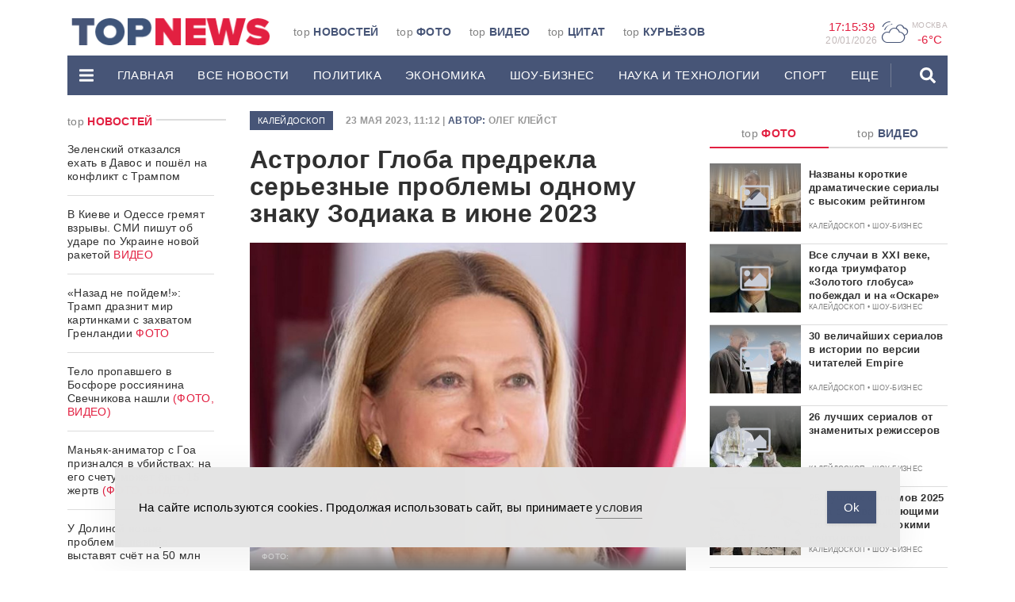

--- FILE ---
content_type: text/html; charset=UTF-8
request_url: https://www.topnews.ru/news_id_716258.html
body_size: 28544
content:
<!DOCTYPE html>
<html lang="ru">
	<head>

		<!-- Yandex.RTB -->
<script>window.yaContextCb=window.yaContextCb||[]</script>
<script src="https://yandex.ru/ads/system/context.js" async></script>
		<meta charset="utf-8">
		<meta http-equiv="X-UA-Compatible" content="IE=edge">
		<meta name="viewport" content="width=device-width, initial-scale=1">

		<link rel="apple-touch-icon" sizes="180x180" href="https://www.topnews.ru/wp-content/themes/topnews3/assets/images/header/apple-touch-icon.png">
		<link rel="icon" type="image/png" sizes="32x32" href="https://www.topnews.ru/wp-content/themes/topnews3/assets/images/header/favicon-32x32.png">
		<link rel="icon" type="image/png" sizes="16x16" href="https://www.topnews.ru/wp-content/themes/topnews3/assets/images/header/favicon-16x16.png">
		<!-- <link rel="manifest" href="/assets/images/header/site.webmanifest"> -->

		<!-- HTML5 shim and Respond.js for IE8 support of HTML5 elements and media queries -->
		<!-- WARNING: Respond.js doesn't work if you view the page via file:// -->
		<!--[if lt IE 9]>
			<script src="https://oss.maxcdn.com/html5shiv/3.7.3/html5shiv.min.js"></script>
			<script src="https://oss.maxcdn.com/respond/1.4.2/respond.min.js"></script>
		<![endif]-->
		<title>Астролог Глоба предрекла серьезные проблемы одному знаку Зодиака в июне 2023 - TOPNews.RU</title>
<meta name="dc.title" content="Астролог Глоба предрекла серьезные проблемы одному знаку Зодиака в июне 2023 - TOPNews.RU">
<meta name="dc.description" content="Представителям знака предстоит затянуть пояса и приготовится к крупным неприятностям.">
<meta name="dc.relation" content="https://www.topnews.ru/news_id_716258.html">
<meta name="dc.source" content="https://www.topnews.ru">
<meta name="dc.language" content="ru_RU">
<meta name="description" content="Представителям знака предстоит затянуть пояса и приготовится к крупным неприятностям.">
<meta name="robots" content="index, follow">
<meta name="googlebot" content="index, follow, max-snippet:-1, max-image-preview:large, max-video-preview:-1">
<meta name="bingbot" content="index, follow, max-snippet:-1, max-image-preview:large, max-video-preview:-1">
<link rel="canonical" href="https://www.topnews.ru/news_id_716258.html">
<meta property="og:url" content="https://www.topnews.ru/news_id_716258.html">
<meta property="og:site_name" content="TOPNews.RU">
<meta property="og:locale" content="ru_RU">
<meta property="og:type" content="article">
<meta property="article:author" content="">
<meta property="article:publisher" content="">
<meta property="og:title" content="Астролог Глоба предрекла серьезные проблемы одному знаку Зодиака в июне 2023 - TOPNews.RU">
<meta property="og:description" content="Представителям знака предстоит затянуть пояса и приготовится к крупным неприятностям.">
<meta property="og:image" content="https://www.topnews.ru/wp-content/uploads/2023/05/Tamara-Globa334.jpg">
<meta property="og:image:secure_url" content="https://www.topnews.ru/wp-content/uploads/2023/05/Tamara-Globa334.jpg">
<meta property="og:image:width" content="1200">
<meta property="og:image:height" content="900">
<meta property="og:image:alt" content="Тамара Глоба предрекла серьезные проблемы одному знаку зодиака в июне">
<meta property="fb:pages" content="">
<meta property="fb:admins" content="">
<meta property="fb:app_id" content="">
<meta name="twitter:card" content="summary">
<meta name="twitter:site" content="">
<meta name="twitter:creator" content="">
<meta name="twitter:title" content="Астролог Глоба предрекла серьезные проблемы одному знаку Зодиака в июне 2023 - TOPNews.RU">
<meta name="twitter:description" content="Представителям знака предстоит затянуть пояса и приготовится к крупным неприятностям.">
<meta name="twitter:image" content="https://www.topnews.ru/wp-content/uploads/2023/05/Tamara-Globa334-1024x768.jpg">
<link rel='dns-prefetch' href='//static.addtoany.com' />
<link rel='dns-prefetch' href='//www.topnews.ru' />
<script type="text/javascript">
window._wpemojiSettings = {"baseUrl":"https:\/\/s.w.org\/images\/core\/emoji\/14.0.0\/72x72\/","ext":".png","svgUrl":"https:\/\/s.w.org\/images\/core\/emoji\/14.0.0\/svg\/","svgExt":".svg","source":{"concatemoji":"https:\/\/www.topnews.ru\/wp-includes\/js\/wp-emoji-release.min.js?ver=6.2.2"}};
/*! This file is auto-generated */
!function(e,a,t){var n,r,o,i=a.createElement("canvas"),p=i.getContext&&i.getContext("2d");function s(e,t){p.clearRect(0,0,i.width,i.height),p.fillText(e,0,0);e=i.toDataURL();return p.clearRect(0,0,i.width,i.height),p.fillText(t,0,0),e===i.toDataURL()}function c(e){var t=a.createElement("script");t.src=e,t.defer=t.type="text/javascript",a.getElementsByTagName("head")[0].appendChild(t)}for(o=Array("flag","emoji"),t.supports={everything:!0,everythingExceptFlag:!0},r=0;r<o.length;r++)t.supports[o[r]]=function(e){if(p&&p.fillText)switch(p.textBaseline="top",p.font="600 32px Arial",e){case"flag":return s("\ud83c\udff3\ufe0f\u200d\u26a7\ufe0f","\ud83c\udff3\ufe0f\u200b\u26a7\ufe0f")?!1:!s("\ud83c\uddfa\ud83c\uddf3","\ud83c\uddfa\u200b\ud83c\uddf3")&&!s("\ud83c\udff4\udb40\udc67\udb40\udc62\udb40\udc65\udb40\udc6e\udb40\udc67\udb40\udc7f","\ud83c\udff4\u200b\udb40\udc67\u200b\udb40\udc62\u200b\udb40\udc65\u200b\udb40\udc6e\u200b\udb40\udc67\u200b\udb40\udc7f");case"emoji":return!s("\ud83e\udef1\ud83c\udffb\u200d\ud83e\udef2\ud83c\udfff","\ud83e\udef1\ud83c\udffb\u200b\ud83e\udef2\ud83c\udfff")}return!1}(o[r]),t.supports.everything=t.supports.everything&&t.supports[o[r]],"flag"!==o[r]&&(t.supports.everythingExceptFlag=t.supports.everythingExceptFlag&&t.supports[o[r]]);t.supports.everythingExceptFlag=t.supports.everythingExceptFlag&&!t.supports.flag,t.DOMReady=!1,t.readyCallback=function(){t.DOMReady=!0},t.supports.everything||(n=function(){t.readyCallback()},a.addEventListener?(a.addEventListener("DOMContentLoaded",n,!1),e.addEventListener("load",n,!1)):(e.attachEvent("onload",n),a.attachEvent("onreadystatechange",function(){"complete"===a.readyState&&t.readyCallback()})),(e=t.source||{}).concatemoji?c(e.concatemoji):e.wpemoji&&e.twemoji&&(c(e.twemoji),c(e.wpemoji)))}(window,document,window._wpemojiSettings);
</script>
<!-- topnews.ru is managing ads with Advanced Ads 1.19.1 --><script>
						advanced_ads_ready=function(){var fns=[],listener,doc=typeof document==="object"&&document,hack=doc&&doc.documentElement.doScroll,domContentLoaded="DOMContentLoaded",loaded=doc&&(hack?/^loaded|^c/:/^loaded|^i|^c/).test(doc.readyState);if(!loaded&&doc){listener=function(){doc.removeEventListener(domContentLoaded,listener);window.removeEventListener("load",listener);loaded=1;while(listener=fns.shift())listener()};doc.addEventListener(domContentLoaded,listener);window.addEventListener("load",listener)}return function(fn){loaded?setTimeout(fn,0):fns.push(fn)}}();
						</script>
		<style type="text/css">
img.wp-smiley,
img.emoji {
	display: inline !important;
	border: none !important;
	box-shadow: none !important;
	height: 1em !important;
	width: 1em !important;
	margin: 0 0.07em !important;
	vertical-align: -0.1em !important;
	background: none !important;
	padding: 0 !important;
}
</style>
	<link rel='stylesheet' id='wp-block-library-css' href='https://www.topnews.ru/wp-includes/css/dist/block-library/style.min.css?ver=6.2.2' type='text/css' media='all' />
<style id='wpseopress-local-business-style-inline-css' type='text/css'>
span.wp-block-wpseopress-local-business-field{margin-right:8px}

</style>
<link rel='stylesheet' id='classic-theme-styles-css' href='https://www.topnews.ru/wp-includes/css/classic-themes.min.css?ver=6.2.2' type='text/css' media='all' />
<style id='global-styles-inline-css' type='text/css'>
body{--wp--preset--color--black: #000000;--wp--preset--color--cyan-bluish-gray: #abb8c3;--wp--preset--color--white: #ffffff;--wp--preset--color--pale-pink: #f78da7;--wp--preset--color--vivid-red: #cf2e2e;--wp--preset--color--luminous-vivid-orange: #ff6900;--wp--preset--color--luminous-vivid-amber: #fcb900;--wp--preset--color--light-green-cyan: #7bdcb5;--wp--preset--color--vivid-green-cyan: #00d084;--wp--preset--color--pale-cyan-blue: #8ed1fc;--wp--preset--color--vivid-cyan-blue: #0693e3;--wp--preset--color--vivid-purple: #9b51e0;--wp--preset--gradient--vivid-cyan-blue-to-vivid-purple: linear-gradient(135deg,rgba(6,147,227,1) 0%,rgb(155,81,224) 100%);--wp--preset--gradient--light-green-cyan-to-vivid-green-cyan: linear-gradient(135deg,rgb(122,220,180) 0%,rgb(0,208,130) 100%);--wp--preset--gradient--luminous-vivid-amber-to-luminous-vivid-orange: linear-gradient(135deg,rgba(252,185,0,1) 0%,rgba(255,105,0,1) 100%);--wp--preset--gradient--luminous-vivid-orange-to-vivid-red: linear-gradient(135deg,rgba(255,105,0,1) 0%,rgb(207,46,46) 100%);--wp--preset--gradient--very-light-gray-to-cyan-bluish-gray: linear-gradient(135deg,rgb(238,238,238) 0%,rgb(169,184,195) 100%);--wp--preset--gradient--cool-to-warm-spectrum: linear-gradient(135deg,rgb(74,234,220) 0%,rgb(151,120,209) 20%,rgb(207,42,186) 40%,rgb(238,44,130) 60%,rgb(251,105,98) 80%,rgb(254,248,76) 100%);--wp--preset--gradient--blush-light-purple: linear-gradient(135deg,rgb(255,206,236) 0%,rgb(152,150,240) 100%);--wp--preset--gradient--blush-bordeaux: linear-gradient(135deg,rgb(254,205,165) 0%,rgb(254,45,45) 50%,rgb(107,0,62) 100%);--wp--preset--gradient--luminous-dusk: linear-gradient(135deg,rgb(255,203,112) 0%,rgb(199,81,192) 50%,rgb(65,88,208) 100%);--wp--preset--gradient--pale-ocean: linear-gradient(135deg,rgb(255,245,203) 0%,rgb(182,227,212) 50%,rgb(51,167,181) 100%);--wp--preset--gradient--electric-grass: linear-gradient(135deg,rgb(202,248,128) 0%,rgb(113,206,126) 100%);--wp--preset--gradient--midnight: linear-gradient(135deg,rgb(2,3,129) 0%,rgb(40,116,252) 100%);--wp--preset--duotone--dark-grayscale: url('#wp-duotone-dark-grayscale');--wp--preset--duotone--grayscale: url('#wp-duotone-grayscale');--wp--preset--duotone--purple-yellow: url('#wp-duotone-purple-yellow');--wp--preset--duotone--blue-red: url('#wp-duotone-blue-red');--wp--preset--duotone--midnight: url('#wp-duotone-midnight');--wp--preset--duotone--magenta-yellow: url('#wp-duotone-magenta-yellow');--wp--preset--duotone--purple-green: url('#wp-duotone-purple-green');--wp--preset--duotone--blue-orange: url('#wp-duotone-blue-orange');--wp--preset--font-size--small: 13px;--wp--preset--font-size--medium: 20px;--wp--preset--font-size--large: 36px;--wp--preset--font-size--x-large: 42px;--wp--preset--spacing--20: 0.44rem;--wp--preset--spacing--30: 0.67rem;--wp--preset--spacing--40: 1rem;--wp--preset--spacing--50: 1.5rem;--wp--preset--spacing--60: 2.25rem;--wp--preset--spacing--70: 3.38rem;--wp--preset--spacing--80: 5.06rem;--wp--preset--shadow--natural: 6px 6px 9px rgba(0, 0, 0, 0.2);--wp--preset--shadow--deep: 12px 12px 50px rgba(0, 0, 0, 0.4);--wp--preset--shadow--sharp: 6px 6px 0px rgba(0, 0, 0, 0.2);--wp--preset--shadow--outlined: 6px 6px 0px -3px rgba(255, 255, 255, 1), 6px 6px rgba(0, 0, 0, 1);--wp--preset--shadow--crisp: 6px 6px 0px rgba(0, 0, 0, 1);}:where(.is-layout-flex){gap: 0.5em;}body .is-layout-flow > .alignleft{float: left;margin-inline-start: 0;margin-inline-end: 2em;}body .is-layout-flow > .alignright{float: right;margin-inline-start: 2em;margin-inline-end: 0;}body .is-layout-flow > .aligncenter{margin-left: auto !important;margin-right: auto !important;}body .is-layout-constrained > .alignleft{float: left;margin-inline-start: 0;margin-inline-end: 2em;}body .is-layout-constrained > .alignright{float: right;margin-inline-start: 2em;margin-inline-end: 0;}body .is-layout-constrained > .aligncenter{margin-left: auto !important;margin-right: auto !important;}body .is-layout-constrained > :where(:not(.alignleft):not(.alignright):not(.alignfull)){max-width: var(--wp--style--global--content-size);margin-left: auto !important;margin-right: auto !important;}body .is-layout-constrained > .alignwide{max-width: var(--wp--style--global--wide-size);}body .is-layout-flex{display: flex;}body .is-layout-flex{flex-wrap: wrap;align-items: center;}body .is-layout-flex > *{margin: 0;}:where(.wp-block-columns.is-layout-flex){gap: 2em;}.has-black-color{color: var(--wp--preset--color--black) !important;}.has-cyan-bluish-gray-color{color: var(--wp--preset--color--cyan-bluish-gray) !important;}.has-white-color{color: var(--wp--preset--color--white) !important;}.has-pale-pink-color{color: var(--wp--preset--color--pale-pink) !important;}.has-vivid-red-color{color: var(--wp--preset--color--vivid-red) !important;}.has-luminous-vivid-orange-color{color: var(--wp--preset--color--luminous-vivid-orange) !important;}.has-luminous-vivid-amber-color{color: var(--wp--preset--color--luminous-vivid-amber) !important;}.has-light-green-cyan-color{color: var(--wp--preset--color--light-green-cyan) !important;}.has-vivid-green-cyan-color{color: var(--wp--preset--color--vivid-green-cyan) !important;}.has-pale-cyan-blue-color{color: var(--wp--preset--color--pale-cyan-blue) !important;}.has-vivid-cyan-blue-color{color: var(--wp--preset--color--vivid-cyan-blue) !important;}.has-vivid-purple-color{color: var(--wp--preset--color--vivid-purple) !important;}.has-black-background-color{background-color: var(--wp--preset--color--black) !important;}.has-cyan-bluish-gray-background-color{background-color: var(--wp--preset--color--cyan-bluish-gray) !important;}.has-white-background-color{background-color: var(--wp--preset--color--white) !important;}.has-pale-pink-background-color{background-color: var(--wp--preset--color--pale-pink) !important;}.has-vivid-red-background-color{background-color: var(--wp--preset--color--vivid-red) !important;}.has-luminous-vivid-orange-background-color{background-color: var(--wp--preset--color--luminous-vivid-orange) !important;}.has-luminous-vivid-amber-background-color{background-color: var(--wp--preset--color--luminous-vivid-amber) !important;}.has-light-green-cyan-background-color{background-color: var(--wp--preset--color--light-green-cyan) !important;}.has-vivid-green-cyan-background-color{background-color: var(--wp--preset--color--vivid-green-cyan) !important;}.has-pale-cyan-blue-background-color{background-color: var(--wp--preset--color--pale-cyan-blue) !important;}.has-vivid-cyan-blue-background-color{background-color: var(--wp--preset--color--vivid-cyan-blue) !important;}.has-vivid-purple-background-color{background-color: var(--wp--preset--color--vivid-purple) !important;}.has-black-border-color{border-color: var(--wp--preset--color--black) !important;}.has-cyan-bluish-gray-border-color{border-color: var(--wp--preset--color--cyan-bluish-gray) !important;}.has-white-border-color{border-color: var(--wp--preset--color--white) !important;}.has-pale-pink-border-color{border-color: var(--wp--preset--color--pale-pink) !important;}.has-vivid-red-border-color{border-color: var(--wp--preset--color--vivid-red) !important;}.has-luminous-vivid-orange-border-color{border-color: var(--wp--preset--color--luminous-vivid-orange) !important;}.has-luminous-vivid-amber-border-color{border-color: var(--wp--preset--color--luminous-vivid-amber) !important;}.has-light-green-cyan-border-color{border-color: var(--wp--preset--color--light-green-cyan) !important;}.has-vivid-green-cyan-border-color{border-color: var(--wp--preset--color--vivid-green-cyan) !important;}.has-pale-cyan-blue-border-color{border-color: var(--wp--preset--color--pale-cyan-blue) !important;}.has-vivid-cyan-blue-border-color{border-color: var(--wp--preset--color--vivid-cyan-blue) !important;}.has-vivid-purple-border-color{border-color: var(--wp--preset--color--vivid-purple) !important;}.has-vivid-cyan-blue-to-vivid-purple-gradient-background{background: var(--wp--preset--gradient--vivid-cyan-blue-to-vivid-purple) !important;}.has-light-green-cyan-to-vivid-green-cyan-gradient-background{background: var(--wp--preset--gradient--light-green-cyan-to-vivid-green-cyan) !important;}.has-luminous-vivid-amber-to-luminous-vivid-orange-gradient-background{background: var(--wp--preset--gradient--luminous-vivid-amber-to-luminous-vivid-orange) !important;}.has-luminous-vivid-orange-to-vivid-red-gradient-background{background: var(--wp--preset--gradient--luminous-vivid-orange-to-vivid-red) !important;}.has-very-light-gray-to-cyan-bluish-gray-gradient-background{background: var(--wp--preset--gradient--very-light-gray-to-cyan-bluish-gray) !important;}.has-cool-to-warm-spectrum-gradient-background{background: var(--wp--preset--gradient--cool-to-warm-spectrum) !important;}.has-blush-light-purple-gradient-background{background: var(--wp--preset--gradient--blush-light-purple) !important;}.has-blush-bordeaux-gradient-background{background: var(--wp--preset--gradient--blush-bordeaux) !important;}.has-luminous-dusk-gradient-background{background: var(--wp--preset--gradient--luminous-dusk) !important;}.has-pale-ocean-gradient-background{background: var(--wp--preset--gradient--pale-ocean) !important;}.has-electric-grass-gradient-background{background: var(--wp--preset--gradient--electric-grass) !important;}.has-midnight-gradient-background{background: var(--wp--preset--gradient--midnight) !important;}.has-small-font-size{font-size: var(--wp--preset--font-size--small) !important;}.has-medium-font-size{font-size: var(--wp--preset--font-size--medium) !important;}.has-large-font-size{font-size: var(--wp--preset--font-size--large) !important;}.has-x-large-font-size{font-size: var(--wp--preset--font-size--x-large) !important;}
.wp-block-navigation a:where(:not(.wp-element-button)){color: inherit;}
:where(.wp-block-columns.is-layout-flex){gap: 2em;}
.wp-block-pullquote{font-size: 1.5em;line-height: 1.6;}
</style>
<link rel='stylesheet' id='unslider-css-css' href='https://www.topnews.ru/wp-content/plugins/advanced-ads-slider/public/assets/css/unslider.css?ver=1.4.6' type='text/css' media='all' />
<link rel='stylesheet' id='slider-css-css' href='https://www.topnews.ru/wp-content/plugins/advanced-ads-slider/public/assets/css/slider.css?ver=1.4.6' type='text/css' media='all' />
<link rel='stylesheet' id='arve-main-css' href='https://www.topnews.ru/wp-content/plugins/advanced-responsive-video-embedder/build/main.css?ver=b087dd41bba279baeb77' type='text/css' media='all' />
<link rel='stylesheet' id='contact-form-7-css' href='https://www.topnews.ru/wp-content/plugins/contact-form-7/includes/css/styles.css?ver=5.8' type='text/css' media='all' />
<link rel='stylesheet' id='simple-gdpr-cookie-compliance-css' href='https://www.topnews.ru/wp-content/plugins/simple-gdpr-cookie-compliance/public/assets/dist/public.min.css?ver=2.0.0' type='text/css' media='all' />
<style id='simple-gdpr-cookie-compliance-inline-css' type='text/css'>
:root{--sgcc-text-color:#222222;--sgcc-link-color:#222222;--sgcc-link-hover-color:#00BC7D;--sgcc-notice-background-color:#E4E4E4;--sgcc-cookie-icon-color:#222222;--sgcc-close-button-background-color:#222222;--sgcc-close-button-hover-background-color:#00BC7D;--sgcc-close-button-color:#ffffff;--sgcc-close-button-hover-color:#ffffff;--sgcc-accept-button-background-color:#465577;--sgcc-accept-button-hover-background-color:#e21f41;--sgcc-accept-button-color:#ffffff;--sgcc-accept-button-hover-color:#ffffff;--sgcc-accept-button-border-color:#465577;--sgcc-accept-button-hover-border-color:#e21f41;}.sgcc-main-wrapper[data-layout=custom_width],.sgcc-main-wrapper[data-layout=pop_up]{--width :450px;}.sgcc-main-wrapper[data-layout=custom_width].position-bottom-center{--bottom :30px;}.sgcc-notice-content{display:flex;gap:15px;justify-content:space-between;align-items:center;}.sgcc-notice-content .message-block{margin-bottom:0;}.sgcc-main-wrapper[data-layout=custom_width],.sgcc-main-wrapper[data-layout=pop_up]{--width:100%;max-width:990px;border-radius:0;z-index:9999999999999;}.sgcc-main-wrapper .cookie-compliance-button-block #sgcc-accept-button{border-radius:0;}
</style>
<link rel='stylesheet' id='wpfront-scroll-top-css' href='https://www.topnews.ru/wp-content/plugins/wpfront-scroll-top/css/wpfront-scroll-top.min.css?ver=2.0.7.08086' type='text/css' media='all' />
<link rel='stylesheet' id='bootstrap-css-css' href='https://www.topnews.ru/wp-content/themes/topnews3/assets/css/bootstrap.min.css?ver=6.2.2' type='text/css' media='all' />
<link rel='stylesheet' id='owl-carousel-css-css' href='https://www.topnews.ru/wp-content/themes/topnews3/assets/css/owl.carousel.css?ver=6.2.2' type='text/css' media='all' />
<link rel='stylesheet' id='styles-css-css' href='https://www.topnews.ru/wp-content/themes/topnews3/assets/css/styles.css?ver=6.2.2' type='text/css' media='all' />
<link rel='stylesheet' id='addtoany-css' href='https://www.topnews.ru/wp-content/plugins/add-to-any/addtoany.min.css?ver=1.16' type='text/css' media='all' />
<script type='text/javascript' id='addtoany-core-js-before'>
window.a2a_config=window.a2a_config||{};a2a_config.callbacks=[];a2a_config.overlays=[];a2a_config.templates={};a2a_localize = {
	Share: "Отправить",
	Save: "Сохранить",
	Subscribe: "Подписаться",
	Email: "E-mail",
	Bookmark: "В закладки!",
	ShowAll: "Показать все",
	ShowLess: "Показать остальное",
	FindServices: "Найти сервис(ы)",
	FindAnyServiceToAddTo: "Найти сервис и добавить",
	PoweredBy: "Работает на",
	ShareViaEmail: "Поделиться по электронной почте",
	SubscribeViaEmail: "Подписаться по электронной почте",
	BookmarkInYourBrowser: "Добавить в закладки",
	BookmarkInstructions: "Нажмите Ctrl+D или \u2318+D, чтобы добавить страницу в закладки",
	AddToYourFavorites: "Добавить в Избранное",
	SendFromWebOrProgram: "Отправлять с любого email-адреса или email-программы",
	EmailProgram: "Почтовая программа",
	More: "Подробнее&#8230;",
	ThanksForSharing: "Спасибо, что поделились!",
	ThanksForFollowing: "Спасибо за подписку!"
};
</script>
<script type='text/javascript' async src='https://static.addtoany.com/menu/page.js' id='addtoany-core-js'></script>
<link rel="https://api.w.org/" href="https://www.topnews.ru/wp-json/" /><link rel="alternate" type="application/json+oembed" href="https://www.topnews.ru/wp-json/oembed/1.0/embed?url=https%3A%2F%2Fwww.topnews.ru%2Fnews_id_716258.html" />
<link rel="alternate" type="text/xml+oembed" href="https://www.topnews.ru/wp-json/oembed/1.0/embed?url=https%3A%2F%2Fwww.topnews.ru%2Fnews_id_716258.html&#038;format=xml" />
<script>advads_items = { conditions: {}, display_callbacks: {}, display_effect_callbacks: {}, hide_callbacks: {}, backgrounds: {}, effect_durations: {}, close_functions: {}, showed: [] };</script><style type="text/css" id="serve-layer-custom-css"></style><script type="text/javascript">
		var advadsCfpQueue = [];
		var advadsCfpAd = function( adID ){
			if ( 'undefined' == typeof advadsProCfp ) { advadsCfpQueue.push( adID ) } else { advadsProCfp.addElement( adID ) }
		};
		</script>
		
		<!-- Yandex.Metrika counter -->
<script type="text/javascript" >
   (function(m,e,t,r,i,k,a){m[i]=m[i]||function(){(m[i].a=m[i].a||[]).push(arguments)};
   m[i].l=1*new Date();k=e.createElement(t),a=e.getElementsByTagName(t)[0],k.async=1,k.src=r,a.parentNode.insertBefore(k,a)})
   (window, document, "script", "https://mc.yandex.ru/metrika/tag.js", "ym");

   ym(1102623, "init", {
        clickmap:true,
        trackLinks:true,
        accurateTrackBounce:true
   });
</script>
<noscript><div><img src="https://mc.yandex.ru/watch/1102623" style="position:absolute; left:-9999px;" alt="" /></div></noscript>
<!-- /Yandex.Metrika counter -->

<script async src="https://jsn.24smi.net/smi.js"></script>

<meta name="google-site-verification" content="0Q6WPPWywlaTk3bsON8WXKm_G4vHtkYYt9PE7CNDZIQ" />		<meta name="google-site-verification" content="YiHNn9ayhEuHG3Hmhb-wuw9Rru-lVAwhn9VOai1rnxk" />

	</head>
	<body>

		
		<header>
			<div class="container">
				<div class="promo-top hidden-md">
									</div>
				<div class="header-wrap">
					<div class="header-wrap-top hidden-xs">
						<div class="row">
							<div class="col-md-2 col-lg-3">
								<div class="header-logo-wrap">
									<a href="/" data-wpel-link="internal">
										<img src="https://www.topnews.ru/wp-content/themes/topnews3/assets/images/header/logo-h.png" alt="LOGO">
									</a>
								</div>  
							</div>
							<div class="col-md-6 col-lg-6">
								<div class="top-menu-wrap"><ul id="menu-topmenu" class="top-menu"><li id="menu-item-73238" class="menu-item menu-item-type-custom menu-item-object-custom menu-item-73238 top-menu-item"><a href="/" data-wpel-link="internal">top <span>Новостей</span></a></li>
<li id="menu-item-73239" class="menu-item menu-item-type-post_type menu-item-object-page menu-item-73239 top-menu-item"><a href="https://www.topnews.ru/photo.html" data-wpel-link="internal">top <span>Фото</span></a></li>
<li id="menu-item-73240" class="menu-item menu-item-type-post_type menu-item-object-page menu-item-73240 top-menu-item"><a href="https://www.topnews.ru/video.html" data-wpel-link="internal">top <span>Видео</span></a></li>
<li id="menu-item-73241" class="menu-item menu-item-type-post_type menu-item-object-page menu-item-73241 top-menu-item"><a href="https://www.topnews.ru/citation.html" data-wpel-link="internal">top <span>Цитат</span></a></li>
<li id="menu-item-73242" class="menu-item menu-item-type-post_type menu-item-object-page menu-item-73242 top-menu-item"><a href="https://www.topnews.ru/topka.html" data-wpel-link="internal">top <span>Курьёзов</span></a></li>
</ul></div>							</div>
							<div class="col-md-4 col-lg-3 hidden-xs hidden-sm">
								<div class="widgets text-right">
									<div class="widgets-item">
										<div class="widgets-item-value" id="time">
											00:00:00
										</div>
										<div class="widgets-item-name widgets-date" id="date">
											0/0/0000
										</div>                        
									</div>                  
									<div class="widgets-item">
										<div class="weather-icon">
											P										</div> 
										<div class="widgets-geo">
											<div class="widgets-item-name">
												Москва 
											</div>
											<div class="widgets-item-value" id="weather">
												-6°C
											</div>
										</div>
									</div>                    
									<!-- <div class="widgets-item">
										<div class="widgets-item-name">
											доллар 
										</div>
										<div class="widgets-item-value">
																					</div>
									</div> -->
									<!-- <div class="widgets-item">
										<div class="widgets-item-name">
											евро 
										</div>
										<div class="widgets-item-value">
																					</div>
									</div> -->
								</div>
							</div>
							<div class="col-xs-12">
															</div>
						</div>
					</div>
					<div class="header-wrap-bottom">
						<div class="desctop-menu hidden-md hidden-sm hidden-xs">
							<nav class="navbar">
								<div class="desctop-menu-wrap">
									<ul id="menu-mainmenu" class="nav navbar-nav"><li id="menu-item-73200" class="menu-item menu-item-type-custom menu-item-object-custom menu-item-has-children menu-item-73200 dropdown"><a data-toggle="dropdown" role="button" aria-haspopup="true" aria-expanded="false" ><svg height='20px' aria-hidden="true" focusable="false" data-prefix="fas" data-icon="bars" class="svg-inline--fa fa-bars fa-w-14" role="img" xmlns="http://www.w3.org/2000/svg" viewBox="0 0 448 512"><path fill="currentColor" d="M16 132h416c8.837 0 16-7.163 16-16V76c0-8.837-7.163-16-16-16H16C7.163 60 0 67.163 0 76v40c0 8.837 7.163 16 16 16zm0 160h416c8.837 0 16-7.163 16-16v-40c0-8.837-7.163-16-16-16H16c-8.837 0-16 7.163-16 16v40c0 8.837 7.163 16 16 16zm0 160h416c8.837 0 16-7.163 16-16v-40c0-8.837-7.163-16-16-16H16c-8.837 0-16 7.163-16 16v40c0 8.837 7.163 16 16 16z"></path></svg></a>
<ul class="dropdown-menu">
	<li id="menu-item-73201" class="menu-item menu-item-type-post_type menu-item-object-page menu-item-73201"><a href="https://www.topnews.ru/about.html" data-wpel-link="internal">О проекте</a></li>
	<li id="menu-item-73202" class="menu-item menu-item-type-post_type menu-item-object-page menu-item-73202"><a href="https://www.topnews.ru/adv.html" data-wpel-link="internal">Реклама на сайте</a></li>
	<li id="menu-item-73203" class="menu-item menu-item-type-post_type menu-item-object-page menu-item-73203"><a href="https://www.topnews.ru/vac.html" data-wpel-link="internal">Редакция</a></li>
	<li id="menu-item-73204" class="menu-item menu-item-type-post_type menu-item-object-page menu-item-73204"><a href="https://www.topnews.ru/feedback.html" data-wpel-link="internal">Обратная связь</a></li>
</ul>
</li>
<li id="menu-item-73205" class="menu-item menu-item-type-post_type menu-item-object-page menu-item-home menu-item-73205"><a href="https://www.topnews.ru/" data-wpel-link="internal">Главная</a></li>
<li id="menu-item-73206" class="menu-item menu-item-type-custom menu-item-object-custom menu-item-73206"><a href="/news_1.html" data-wpel-link="internal">Все новости</a></li>
<li id="menu-item-73207" class="menu-item menu-item-type-custom menu-item-object-custom menu-item-73207"><a href="/news_cat_policy_1.html" data-wpel-link="internal">Политика</a></li>
<li id="menu-item-73208" class="menu-item menu-item-type-custom menu-item-object-custom menu-item-73208"><a href="/news_cat_economy_1.html" data-wpel-link="internal">ЭКОНОМИКА</a></li>
<li id="menu-item-73209" class="menu-item menu-item-type-custom menu-item-object-custom menu-item-73209"><a href="/news_cat_show-business_1.html" data-wpel-link="internal">ШОУ-БИЗНЕС</a></li>
<li id="menu-item-73210" class="menu-item menu-item-type-custom menu-item-object-custom menu-item-73210"><a href="/news_cat_science-tech_1.html" data-wpel-link="internal">НАУКА И ТЕХНОЛОГИИ</a></li>
<li id="menu-item-73211" class="menu-item menu-item-type-custom menu-item-object-custom menu-item-73211"><a href="/news_cat_sports_1.html" data-wpel-link="internal">СПОРТ</a></li>
<li id="menu-item-73212" class="menu-item menu-item-type-custom menu-item-object-custom menu-item-has-children menu-item-73212 dropdown menu-divider"><a href="/" class="dropdown-toggle" data-toggle="dropdown" role="button" aria-haspopup="true" aria-expanded="false" onclick="return false" data-wpel-link="internal">еще</a>
<ul class="dropdown-menu">
	<li id="menu-item-73213" class="menu-item menu-item-type-custom menu-item-object-custom menu-item-73213"><a href="/news_cat_incidents_1.html" data-wpel-link="internal">ПРОИШЕСТВИЯ</a></li>
	<li id="menu-item-73214" class="menu-item menu-item-type-custom menu-item-object-custom menu-item-73214"><a href="/news_cat_goods-services_1.html" data-wpel-link="internal">ТОВАРЫ И УСЛУГИ</a></li>
	<li id="menu-item-73215" class="menu-item menu-item-type-custom menu-item-object-custom menu-item-73215"><a href="/news_cat_kaleidoscope_1.html" data-wpel-link="internal">КАЛЕЙДОСКОП</a></li>
	<li id="menu-item-73216" class="menu-item menu-item-type-custom menu-item-object-custom menu-item-73216"><a href="/news_cat_auto_1.html" data-wpel-link="internal">АВТОМОБИЛИ</a></li>
	<li id="menu-item-73217" class="menu-item menu-item-type-custom menu-item-object-custom menu-item-73217"><a href="/news_cat_health_1.html" data-wpel-link="internal">ЗДОРОВЬЕ</a></li>
	<li id="menu-item-1168744" class="menu-item menu-item-type-custom menu-item-object-custom menu-item-1168744"><a href="https://www.topnews.ru/news_cat_advices_1.html" data-wpel-link="internal">Советы</a></li>
</ul>
</li>
</ul>									<ul class="nav navbar-nav navbar-right">
										<li class="dropdown">
											<a href="#" class="dropdown-toggle dropdown_search" data-toggle="dropdown" role="button" aria-haspopup="true" aria-expanded="false"><svg height='20px' aria-hidden="true" focusable="false" data-prefix="fas" data-icon="search" class="svg-inline--fa fa-search fa-w-16" role="img" xmlns="http://www.w3.org/2000/svg" viewBox="0 0 512 512"><path fill="currentColor" d="M505 442.7L405.3 343c-4.5-4.5-10.6-7-17-7H372c27.6-35.3 44-79.7 44-128C416 93.1 322.9 0 208 0S0 93.1 0 208s93.1 208 208 208c48.3 0 92.7-16.4 128-44v16.3c0 6.4 2.5 12.5 7 17l99.7 99.7c9.4 9.4 24.6 9.4 33.9 0l28.3-28.3c9.4-9.4 9.4-24.6.1-34zM208 336c-70.7 0-128-57.2-128-128 0-70.7 57.2-128 128-128 70.7 0 128 57.2 128 128 0 70.7-57.2 128-128 128z"></path></svg></a>
											<form role="search" method="get" id="searchform" class="dropdown-menu searchform" action="https://www.topnews.ru/search.html" >
												<div class="form-group">
													<input type="text" name="search" autocomplete="off" value='' class="form-control" placeholder="введите поисковой запрос" autofocus="autofocus">
													<a id="form_search_button" class="form_search_button"><svg height='14px' aria-hidden="true" focusable="false" data-prefix="fas" data-icon="search" class="svg-inline--fa fa-search fa-w-16" role="img" xmlns="http://www.w3.org/2000/svg" viewBox="0 0 512 512"><path fill="currentColor" d="M505 442.7L405.3 343c-4.5-4.5-10.6-7-17-7H372c27.6-35.3 44-79.7 44-128C416 93.1 322.9 0 208 0S0 93.1 0 208s93.1 208 208 208c48.3 0 92.7-16.4 128-44v16.3c0 6.4 2.5 12.5 7 17l99.7 99.7c9.4 9.4 24.6 9.4 33.9 0l28.3-28.3c9.4-9.4 9.4-24.6.1-34zM208 336c-70.7 0-128-57.2-128-128 0-70.7 57.2-128 128-128 70.7 0 128 57.2 128 128 0 70.7-57.2 128-128 128z"></path></svg></a>
												</div>
											</form>
										</li>
									</ul>
								</div>
							</nav>
						</div>
						<div class="mobile-menu visible-md-block visible-sm-block visible-xs-block">
							<nav class="navbar" id="mobile_navbar">
								<div class="mobile-menu-wrap">
									<ul class="nav navbar-nav">
										<li>
											<a role="button" class="mobile-menu-collapse" data-toggle="collapse" href="#mobile-menu" aria-expanded="false" aria-controls="mobile-menu">
											<svg height='100%' aria-hidden="true" focusable="false" data-prefix="fas" data-icon="bars" class="svg-inline--fa fa-bars fa-w-14" role="img" xmlns="http://www.w3.org/2000/svg" viewBox="0 0 448 512"><path fill="currentColor" d="M16 132h416c8.837 0 16-7.163 16-16V76c0-8.837-7.163-16-16-16H16C7.163 60 0 67.163 0 76v40c0 8.837 7.163 16 16 16zm0 160h416c8.837 0 16-7.163 16-16v-40c0-8.837-7.163-16-16-16H16c-8.837 0-16 7.163-16 16v40c0 8.837 7.163 16 16 16zm0 160h416c8.837 0 16-7.163 16-16v-40c0-8.837-7.163-16-16-16H16c-8.837 0-16 7.163-16 16v40c0 8.837 7.163 16 16 16z"></path></svg><svg height='100%' aria-hidden="true" focusable="false" data-prefix="fas" data-icon="times" class="svg-inline--fa fa-times fa-w-11" role="img" xmlns="http://www.w3.org/2000/svg" viewBox="0 0 352 512"><path fill="currentColor" d="M242.72 256l100.07-100.07c12.28-12.28 12.28-32.19 0-44.48l-22.24-22.24c-12.28-12.28-32.19-12.28-44.48 0L176 189.28 75.93 89.21c-12.28-12.28-32.19-12.28-44.48 0L9.21 111.45c-12.28 12.28-12.28 32.19 0 44.48L109.28 256 9.21 356.07c-12.28 12.28-12.28 32.19 0 44.48l22.24 22.24c12.28 12.28 32.2 12.28 44.48 0L176 322.72l100.07 100.07c12.28 12.28 32.2 12.28 44.48 0l22.24-22.24c12.28-12.28 12.28-32.19 0-44.48L242.72 256z"></path></svg>											</a>
											<div class="collapse collapse-mobile-menu" id="mobile-menu">
												<div class="socsite">
													<div class="socsite-item">
														<a href="http://facebook.com/topnews.ru" data-wpel-link="external" target="_blank" rel="nofollow external noopener noreferrer">
															<svg height='100%' aria-hidden="true" focusable="false" data-prefix="fab" data-icon="facebook-f" class="svg-inline--fa fa-facebook-f fa-w-10" role="img" xmlns="http://www.w3.org/2000/svg" viewBox="0 0 320 512"><path fill="currentColor" d="M279.14 288l14.22-92.66h-88.91v-60.13c0-25.35 12.42-50.06 52.24-50.06h40.42V6.26S260.43 0 225.36 0c-73.22 0-121.08 44.38-121.08 124.72v70.62H22.89V288h81.39v224h100.17V288z"></path></svg>														</a>
													</div>
													<div class="socsite-item">  
														<a href="https://vk.com/topnews_ru" data-wpel-link="external" target="_blank" rel="nofollow external noopener noreferrer">
															<svg height='100%' aria-hidden="true" focusable="false" data-prefix="fab" data-icon="vk" class="svg-inline--fa fa-vk fa-w-18" role="img" xmlns="http://www.w3.org/2000/svg" viewBox="0 0 576 512"><path fill="currentColor" d="M545 117.7c3.7-12.5 0-21.7-17.8-21.7h-58.9c-15 0-21.9 7.9-25.6 16.7 0 0-30 73.1-72.4 120.5-13.7 13.7-20 18.1-27.5 18.1-3.7 0-9.4-4.4-9.4-16.9V117.7c0-15-4.2-21.7-16.6-21.7h-92.6c-9.4 0-15 7-15 13.5 0 14.2 21.2 17.5 23.4 57.5v86.8c0 19-3.4 22.5-10.9 22.5-20 0-68.6-73.4-97.4-157.4-5.8-16.3-11.5-22.9-26.6-22.9H38.8c-16.8 0-20.2 7.9-20.2 16.7 0 15.6 20 93.1 93.1 195.5C160.4 378.1 229 416 291.4 416c37.5 0 42.1-8.4 42.1-22.9 0-66.8-3.4-73.1 15.4-73.1 8.7 0 23.7 4.4 58.7 38.1 40 40 46.6 57.9 69 57.9h58.9c16.8 0 25.3-8.4 20.4-25-11.2-34.9-86.9-106.7-90.3-111.5-8.7-11.2-6.2-16.2 0-26.2.1-.1 72-101.3 79.4-135.6z"></path></svg>														</a>
													</div>
													<div class="socsite-item">
														<a href="http://Twitter.com/topnews_ru" data-wpel-link="external" target="_blank" rel="nofollow external noopener noreferrer">
															<svg height='100%' aria-hidden="true" focusable="false" data-prefix="fab" data-icon="twitter" class="svg-inline--fa fa-twitter fa-w-16" role="img" xmlns="http://www.w3.org/2000/svg" viewBox="0 0 512 512"><path fill="currentColor" d="M459.37 151.716c.325 4.548.325 9.097.325 13.645 0 138.72-105.583 298.558-298.558 298.558-59.452 0-114.68-17.219-161.137-47.106 8.447.974 16.568 1.299 25.34 1.299 49.055 0 94.213-16.568 130.274-44.832-46.132-.975-84.792-31.188-98.112-72.772 6.498.974 12.995 1.624 19.818 1.624 9.421 0 18.843-1.3 27.614-3.573-48.081-9.747-84.143-51.98-84.143-102.985v-1.299c13.969 7.797 30.214 12.67 47.431 13.319-28.264-18.843-46.781-51.005-46.781-87.391 0-19.492 5.197-37.36 14.294-52.954 51.655 63.675 129.3 105.258 216.365 109.807-1.624-7.797-2.599-15.918-2.599-24.04 0-57.828 46.782-104.934 104.934-104.934 30.213 0 57.502 12.67 76.67 33.137 23.715-4.548 46.456-13.32 66.599-25.34-7.798 24.366-24.366 44.833-46.132 57.827 21.117-2.273 41.584-8.122 60.426-16.243-14.292 20.791-32.161 39.308-52.628 54.253z"></path></svg>														</a>
													</div>
													<div class="socsite-item">
														<a href="https://t.me/topnewsinrussia" data-wpel-link="external" target="_blank" rel="nofollow external noopener noreferrer">
															<svg height='100%' aria-hidden="true" focusable="false" data-prefix="fab" data-icon="telegram-plane" class="svg-inline--fa fa-telegram-plane fa-w-14" role="img" xmlns="http://www.w3.org/2000/svg" viewBox="0 0 448 512"><path fill="currentColor" d="M446.7 98.6l-67.6 318.8c-5.1 22.5-18.4 28.1-37.3 17.5l-103-75.9-49.7 47.8c-5.5 5.5-10.1 10.1-20.7 10.1l7.4-104.9 190.9-172.5c8.3-7.4-1.8-11.5-12.9-4.1L117.8 284 16.2 252.2c-22.1-6.9-22.5-22.1 4.6-32.7L418.2 66.4c18.4-6.9 34.5 4.1 28.5 32.2z"></path></svg>														</a>
													</div>
													<div class="socsite-item">
														<a href="https://zen.yandex.ru/topnews.ru" data-wpel-link="external" target="_blank" rel="nofollow external noopener noreferrer">
															<svg height='100%' width="48" height="48" viewBox="0 0 48 48" fill="none" xmlns="http://www.w3.org/2000/svg"><path fill-rule="evenodd" clip-rule="evenodd" d="M23.7354 0C13.8428 0.000940338 6.98806 0.0338522 3.46947 3.46985C0.0336545 6.98765 0.000735498 14.1643 0.000735498 23.7351C10.628 23.4144 15.4878 23.1483 19.3638 19.3634C23.1485 15.4874 23.4147 10.6277 23.7354 0ZM3.46886 44.5305C0.0330411 41.0127 0.00012207 33.8361 0.00012207 24.2653C10.6274 24.586 15.4872 24.8521 19.3632 28.637C23.1479 32.513 23.4141 37.3727 23.7348 47.9995C13.8422 47.9995 6.98745 47.9675 3.46886 44.5305ZM24.2653 47.9995C24.586 37.3727 24.8522 32.513 28.637 28.637C32.5129 24.8521 37.3727 24.586 48 24.2653C47.999 33.8361 47.9661 41.0127 44.5303 44.5305C41.0117 47.9675 34.158 47.9995 24.2653 47.9995ZM24.2653 0C24.586 10.6277 24.8522 15.4874 28.637 19.3634C32.5129 23.1483 37.3727 23.4144 48 23.7351C47.999 14.1643 47.9661 6.98765 44.5303 3.46985C41.0117 0.0338522 34.158 0.000940338 24.2653 0Z" fill="white"/><path fill-rule="evenodd" clip-rule="evenodd" d="M28.637 28.637C24.8522 32.513 24.586 37.3727 24.2653 47.9995C34.158 47.9995 41.0117 47.9675 44.5303 44.5305C47.9661 41.0127 47.999 33.8361 48 24.2653C37.3728 24.586 32.5129 24.8521 28.637 28.637ZM0.00012207 24.2653C0.00012207 33.8361 0.0330411 41.0127 3.46886 44.5305C6.98745 47.9675 13.8422 47.9995 23.7348 47.9995C23.4141 37.3727 23.1479 32.513 19.3632 28.637C15.4872 24.8521 10.6274 24.586 0.00012207 24.2653ZM23.7354 0C13.8428 0.000940338 6.98806 0.0338522 3.46947 3.46985C0.0336545 6.98765 0.000735498 14.1643 0.000735498 23.7351C10.628 23.4144 15.4878 23.1483 19.3638 19.3634C23.1485 15.4874 23.4147 10.6277 23.7354 0ZM28.637 19.3634C24.8522 15.4874 24.586 10.6277 24.2653 0C34.158 0.000940338 41.0117 0.0338522 44.5303 3.46985C47.9661 6.98765 47.999 14.1643 48 23.7351C37.3728 23.4144 32.5129 23.1483 28.637 19.3634Z" fill="url(#paint0_linear)"/><path fill-rule="evenodd" clip-rule="evenodd" d="M47.9999 24.2655V24.0003V23.736C37.3726 23.4144 32.5128 23.1493 28.6368 19.3635C24.8521 15.4883 24.5859 10.6287 24.2652 0.000976562H23.9999H23.7347C23.414 10.6287 23.1478 15.4883 19.363 19.3635C15.487 23.1493 10.6272 23.4144 0 23.736V24.0003V24.2655C10.6272 24.587 15.487 24.8522 19.363 28.6371C23.1478 32.5132 23.414 37.3728 23.7347 48.0005H23.9999H24.2652C24.5859 37.3728 24.8521 32.5132 28.6368 28.6371C32.5128 24.8522 37.3726 24.587 47.9999 24.2655Z" fill="#2C3036"/><defs><linearGradient id="paint0_linear" x1="48" y1="47.9995" x2="48" y2="0" gradientUnits="userSpaceOnUse"><stop stop-color="#2C3036" stop-opacity="0.01"/><stop offset="0.47509" stop-color="#2C3036" stop-opacity="0.01"/><stop offset="0.76042" stop-color="#2C3036" stop-opacity="0.04271"/><stop offset="0.99531" stop-color="#2C3036" stop-opacity="0.09855"/><stop offset="1" stop-color="#2C3036" stop-opacity="0.1"/></linearGradient></defs></svg>														</a>
													</div>
												</div>
												<ul id="menu-mobilemenu" class="menu"><li id="menu-item-73218" class="menu-item menu-item-type-post_type menu-item-object-page menu-item-home menu-item-73218"><a href="https://www.topnews.ru/" data-wpel-link="internal">Главная</a></li>
<li id="menu-item-73219" class="menu-item menu-item-type-custom menu-item-object-custom menu-item-73219"><a href="/news_cat_policy_1.html" data-wpel-link="internal">Политика</a></li>
<li id="menu-item-73220" class="menu-item menu-item-type-custom menu-item-object-custom menu-item-73220"><a href="/news_cat_economy_1.html" data-wpel-link="internal">ЭКОНОМИКА</a></li>
<li id="menu-item-73221" class="menu-item menu-item-type-custom menu-item-object-custom menu-item-73221"><a href="/news_cat_show-business_1.html" data-wpel-link="internal">ШОУ-БИЗНЕС</a></li>
<li id="menu-item-73222" class="menu-item menu-item-type-custom menu-item-object-custom menu-item-73222"><a href="/news_cat_science-tech_1.html" data-wpel-link="internal">НАУКА И ТЕХНОЛОГИИ</a></li>
<li id="menu-item-73223" class="menu-item menu-item-type-custom menu-item-object-custom menu-item-73223"><a href="/news_cat_sports_1.html" data-wpel-link="internal">Спорт</a></li>
<li id="menu-item-73224" class="menu-item menu-item-type-custom menu-item-object-custom menu-item-73224"><a href="/news_cat_incidents_1.html" data-wpel-link="internal">ПРОИШЕСТВИЯ</a></li>
<li id="menu-item-73225" class="menu-item menu-item-type-custom menu-item-object-custom menu-item-73225"><a href="/news_cat_goods-services_1.html" data-wpel-link="internal">ТОВАРЫ И УСЛУГИ</a></li>
<li id="menu-item-73226" class="menu-item menu-item-type-custom menu-item-object-custom menu-item-73226"><a href="/news_cat_kaleidoscope_1.html" data-wpel-link="internal">КАЛЕЙДОСКОП</a></li>
<li id="menu-item-73227" class="menu-item menu-item-type-custom menu-item-object-custom menu-item-73227"><a href="/news_cat_auto_1.html" data-wpel-link="internal">АВТОМОБИЛИ</a></li>
<li id="menu-item-73228" class="menu-item menu-item-type-custom menu-item-object-custom menu-item-73228"><a href="/news_cat_health_1.html" data-wpel-link="internal">ЗДОРОВЬЕ</a></li>
<li id="menu-item-73229" class="menu-item menu-item-type-custom menu-item-object-custom menu-item-has-children menu-item-73229 dropdown"><a  class="dropdown-toggle" data-toggle="dropdown" role="button" aria-haspopup="true" aria-expanded="false" onclick="return false" >Еще <span class="caret"></span></a>
<ul class="dropdown-menu dropdown-menu-more">
	<li id="menu-item-73230" class="menu-item menu-item-type-custom menu-item-object-custom menu-item-73230"><a href="/news_1.html" data-wpel-link="internal">НОВОСТИ</a></li>
	<li id="menu-item-73231" class="menu-item menu-item-type-custom menu-item-object-custom menu-item-73231"><a href="/photo_1.html" data-wpel-link="internal">ФОТО</a></li>
	<li id="menu-item-73232" class="menu-item menu-item-type-custom menu-item-object-custom menu-item-73232"><a href="/video_1.html" data-wpel-link="internal">ВИДЕО</a></li>
	<li id="menu-item-572694" class="menu-item menu-item-type-post_type menu-item-object-page menu-item-572694"><a href="https://www.topnews.ru/topka.html" data-wpel-link="internal">ТОПКА</a></li>
	<li id="menu-item-73233" class="menu-item menu-item-type-custom menu-item-object-custom menu-item-73233"><a href="/citation.html" data-wpel-link="internal">ЦИТАТЫ</a></li>
	<li id="menu-item-1168772" class="menu-item menu-item-type-custom menu-item-object-custom menu-item-1168772"><a href="https://www.topnews.ru/news_cat_advices_1.html" data-wpel-link="internal">СОВЕТЫ</a></li>
</ul>
</li>
<li id="menu-item-73234" class="menu-item menu-item-type-post_type menu-item-object-page menu-item-73234"><a href="https://www.topnews.ru/about.html" data-wpel-link="internal">О проекте</a></li>
<li id="menu-item-73235" class="menu-item menu-item-type-post_type menu-item-object-page menu-item-73235"><a href="https://www.topnews.ru/adv.html" data-wpel-link="internal">Реклама на сайте</a></li>
<li id="menu-item-73236" class="menu-item menu-item-type-post_type menu-item-object-page menu-item-73236"><a href="https://www.topnews.ru/vac.html" data-wpel-link="internal">Редакция</a></li>
<li id="menu-item-73237" class="menu-item menu-item-type-post_type menu-item-object-page menu-item-73237"><a href="https://www.topnews.ru/feedback.html" data-wpel-link="internal">Обратная связь</a></li>
</ul>											</div>
										</li>                  
									</ul>
									<ul class="nav navbar-nav navbar-right">
										<li class="dropdown">
											<a href="#" class="dropdown-toggle" data-toggle="dropdown" role="button" aria-haspopup="true" aria-expanded="false"><svg height='100%' aria-hidden="true" focusable="false" data-prefix="fas" data-icon="search" class="svg-inline--fa fa-search fa-w-16" role="img" xmlns="http://www.w3.org/2000/svg" viewBox="0 0 512 512"><path fill="currentColor" d="M505 442.7L405.3 343c-4.5-4.5-10.6-7-17-7H372c27.6-35.3 44-79.7 44-128C416 93.1 322.9 0 208 0S0 93.1 0 208s93.1 208 208 208c48.3 0 92.7-16.4 128-44v16.3c0 6.4 2.5 12.5 7 17l99.7 99.7c9.4 9.4 24.6 9.4 33.9 0l28.3-28.3c9.4-9.4 9.4-24.6.1-34zM208 336c-70.7 0-128-57.2-128-128 0-70.7 57.2-128 128-128 70.7 0 128 57.2 128 128 0 70.7-57.2 128-128 128z"></path></svg></a>
											<form role="search" method="get" id="searchform_mob" class="dropdown-menu searchform" action="https://www.topnews.ru/search.html" >
												<div class="form-group">
													<input type="text" name="search" autocomplete="off" value='' class="form-control" placeholder="введите поисковой запрос" autofocus="autofocus">
													<a class="form_search_button"><svg height='14px' aria-hidden="true" focusable="false" data-prefix="fas" data-icon="search" class="svg-inline--fa fa-search fa-w-16" role="img" xmlns="http://www.w3.org/2000/svg" viewBox="0 0 512 512"><path fill="currentColor" d="M505 442.7L405.3 343c-4.5-4.5-10.6-7-17-7H372c27.6-35.3 44-79.7 44-128C416 93.1 322.9 0 208 0S0 93.1 0 208s93.1 208 208 208c48.3 0 92.7-16.4 128-44v16.3c0 6.4 2.5 12.5 7 17l99.7 99.7c9.4 9.4 24.6 9.4 33.9 0l28.3-28.3c9.4-9.4 9.4-24.6.1-34zM208 336c-70.7 0-128-57.2-128-128 0-70.7 57.2-128 128-128 70.7 0 128 57.2 128 128 0 70.7-57.2 128-128 128z"></path></svg></a>
												</div>
											</form>
										</li>
									</ul>
									<div class="mobile-logo-wrap">
										<a href="/" data-wpel-link="internal">
											<img src="https://www.topnews.ru/wp-content/themes/topnews3/assets/images/header/mob-logo.png" alt="LOGO">
										</a>
									</div>
								</div>
							</nav>
						</div>
					</div>
				</div>
				<div class="row">
					<div class="col-12 visible-md-block visible-sm-block visible-xs-block">
											</div>
				</div>
			</div>
		</header>

		<section id="main-content" class="main-content">
			<div class="container">
  <div class="article-container">
    <article class="post wrap_content_716258">
      <div class="clearfix wrap_content">

        <div class="wrapp_content_rsdbr">
          <div class="one_wrapp">
            
            <div class="left-sidebar-wrap leftsidebar">
              <div class="left-sidebar">
                <div class="top-news-wrap">
    <div class="top-news-title">
		top <span>НОВОСТЕЙ</span> 
	</div>
	<div class="single_wrapp">
		<div class="top-news-item">
								              <a href="https://www.topnews.ru/news_id_1296805.html" data-wpel-link="internal">Зеленский отказался ехать в Давос и пошёл на конфликт с Трампом</a>
								            </div><div class="top-news-item">
								              <a href="https://www.topnews.ru/news_id_1296751.html" data-wpel-link="internal">В Киеве и Одессе гремят взрывы. СМИ пишут об ударе по Украине новой ракетой<span> ВИДЕО</span></a>
								            </div><div class="top-news-item">
								              <a href="https://www.topnews.ru/news_id_1296808.html" data-wpel-link="internal">«Назад не пойдем!»: Трамп дразнит мир картинками с захватом Гренландии<span> ФОТО</span></a>
								            </div><div class="top-news-item">
								              <a href="https://www.topnews.ru/news_id_1296790.html" data-wpel-link="internal">Тело пропавшего в Босфоре россиянина Свечникова нашли<span> (ФОТО, ВИДЕО)</span></a>
								            </div><div class="top-news-item">
								              <a href="https://www.topnews.ru/news_id_1296814.html" data-wpel-link="internal">Маньяк-аниматор с Гоа признался в убийствах: на его счету может быть 15 жертв<span> (ФОТО, ВИДЕО)</span></a>
								            </div><div class="top-news-item">
								              <a href="https://www.topnews.ru/news_id_1296754.html" data-wpel-link="internal">У Долиной новые проблемы: певице выставят счёт на 50 млн</a>
								            </div><div class="top-news-item">
								              <a href="https://www.topnews.ru/news_id_1296745.html" data-wpel-link="internal">Включал музыку назло соседям: жителю Архангельска грозит 7 лет за издевательства</a>
								            </div><div class="top-news-item">
								              <a href="https://www.topnews.ru/news_id_1296755.html" data-wpel-link="internal">Трамп опубликовал переписку с Макроном, где упоминаются Гренландия и РФ<span> ФОТО</span></a>
								            </div><div class="top-news-item">
								              <a href="https://www.topnews.ru/news_id_1296799.html" data-wpel-link="internal">«Лучше бы молчала»: жена Зеленского припомнили циничный совет для украинцев</a>
								            </div><div class="top-news-item">
								              <a href="https://www.topnews.ru/news_id_1296741.html" data-wpel-link="internal">"Очень хочет личной встречи": Трамп отказал Зеленскому в общении в Давосе</a>
								            </div><div class="top-news-item">
								              <a href="https://www.topnews.ru/news_id_1296743.html" data-wpel-link="internal">"Халява кончилась": таджики массово уезжают из России вместе с семьями - СМИ</a>
								            </div><div class="top-news-item">
								              <a href="https://www.topnews.ru/news_id_1296797.html" data-wpel-link="internal">В России отреагировали на намерение Молдавии выйти из состава СНГ</a>
								            </div><div class="top-news-item">
								              <a href="https://www.topnews.ru/news_id_1296807.html" data-wpel-link="internal">«Чтобы они пожалели»: власти США продолжают удерживать российских моряков, вопреки обещаниям Трампа</a>
								            </div><div class="top-news-item">
								              <a href="https://www.topnews.ru/news_id_1296803.html" data-wpel-link="internal">В Якутии школьница насмерть придавило танком в парке "Россия — моя история"</a>
								            </div><div class="top-news-item">
								              <a href="https://www.topnews.ru/news_id_1296757.html" data-wpel-link="internal">«Наш долг — защищать нашу землю»: в Дании прямо заговорили о войне с США</a>
								            </div><div class="top-news-item">
								              <a href="https://www.topnews.ru/news_id_1296770.html" data-wpel-link="internal">«Борьба с гражданами»: депутат Делягин раскритиковал блокировки карт и счетов банками</a>
								            </div><div class="top-news-item">
								              <a href="https://www.topnews.ru/news_id_1296798.html" data-wpel-link="internal">Бывший главный налоговик Ямала пойдет под суд за "Порше" и драгоценности на 11 млн</a>
								            </div><div class="top-news-item">
								              <a href="https://www.topnews.ru/news_id_1296771.html" data-wpel-link="internal">ВС Норвегии уведомили граждан о конфискации домов и машин в случае войны с Россией</a>
								            </div><div class="top-news-item">
								              <a href="https://www.topnews.ru/news_id_1296758.html" data-wpel-link="internal">"От меча и погибнет": губернатор Калининграда ответил на план НАТО по блокаде региона</a>
								            </div><div class="top-news-item">
								              <a href="https://www.topnews.ru/news_id_1296787.html" data-wpel-link="internal">"Молчал годами": сын Бекхэмов впервые рассказал о конфликте с родителями</a>
								            </div><div class="top-news-item">
								              <a href="https://www.topnews.ru/news_id_1296779.html" data-wpel-link="internal">Главу Звездного городка  задержали по делу о взятке за детский сад</a>
								            </div><div class="top-news-item">
								              <a href="https://www.topnews.ru/news_id_1296776.html" data-wpel-link="internal">В НХЛ подрались российские вратари: Бобровский сразился с Недельковичем<span> ВИДЕО</span></a>
								            </div><div class="top-news-item">
								              <a href="https://www.topnews.ru/news_id_1296740.html" data-wpel-link="internal">В Европе обсуждают создание нового альянса из-за конфликта с США</a>
								            </div><div class="top-news-item">
								              <a href="https://www.topnews.ru/news_id_1296768.html" data-wpel-link="internal">Развод не состоялся: Джиган хочет признать брачный договор с Самойловой недействительным</a>
								            </div><div class="top-news-item">
								              <a href="https://www.topnews.ru/news_id_1296766.html" data-wpel-link="internal">Более 100 машин столкнулись в Мичигане из-за снегопада: опубликовано видео<span> ВИДЕО</span></a>
								            </div><div class="top-news-item">
								              <a href="https://www.topnews.ru/news_id_1296738.html" data-wpel-link="internal">Возле Земли зафиксирован рекордный в ХХI веке радиационный шторм<span> ФОТО</span></a>
								            </div><div class="top-news-item">
								              <a href="https://www.topnews.ru/news_id_1296747.html" data-wpel-link="internal">"Трижды ударил ножом": в подмосковной Электростали мигрант зарезал 18-летнего студента в автобусе<span> ВИДЕО</span></a>
								            </div><div class="top-news-item">
								              <a href="https://www.topnews.ru/news_id_1296748.html" data-wpel-link="internal">Крупнейшие банки за месяц резко снизили ставки по вкладам после заседания ЦБ</a>
								            </div><div class="top-news-item">
								              <a href="https://www.topnews.ru/news_id_1296705.html" data-wpel-link="internal">На Западе раскрыли, что задумал Трамп против России</a>
								            </div><div class="top-news-item">
								              <a href="https://www.topnews.ru/news_id_1296722.html" data-wpel-link="internal">Умер основатель дома моды Valentino Валентино Гаравани</a>
								            </div><div class="top-news-item">
								              <a href="https://www.topnews.ru/news_id_1296733.html" data-wpel-link="internal">СМИ: в Кремле массово накажут чиновников за скандальные вечеринки их детей в Куршевеле</a>
								            </div><div class="top-news-item">
								              <a href="https://www.topnews.ru/news_id_1296654.html" data-wpel-link="internal">The Guardian: продажа Гренландии станет катастрофой для Киева</a>
								            </div><div class="top-news-item">
								              <a href="https://www.topnews.ru/news_id_1296662.html" data-wpel-link="internal">СМИ выяснили, куда исчез Адам Кадыров, было ли ДТП и почему в Чечне хранят молчание</a>
								            </div><div class="top-news-item">
								              <a href="https://www.topnews.ru/news_id_1296696.html" data-wpel-link="internal">«Я не обязан»: Трамп после отказа в Нобелевской премии больше не хочет быть миротворцем</a>
								            </div><div class="top-news-item">
								              <a href="https://www.topnews.ru/news_id_1296668.html" data-wpel-link="internal">Подоляка: за Славянск и Краматорск начинается масштабная мясорубка</a>
								            </div><div class="top-news-item">
								              <a href="https://www.topnews.ru/news_id_1296726.html" data-wpel-link="internal">«Смеялась и потягивала кальян»: пока Долина отдыхала в ОАЭ, приставы вскрыли ее квартиру</a>
								            </div><div class="top-news-item">
								              <a href="https://www.topnews.ru/news_id_1296724.html" data-wpel-link="internal">Как Ваня Дмитриенко заработал больше Лепса и Кадышевой: раскрыт феномен самого богатого артиста России</a>
								            </div><div class="top-news-item">
								              <a href="https://www.topnews.ru/news_id_1296673.html" data-wpel-link="internal">Мощный взрыв при крушении поездов в Испании попал на видео<span> ВИДЕО</span></a>
								            </div><div class="top-news-item">
								              <a href="https://www.topnews.ru/news_id_1296712.html" data-wpel-link="internal">«Разлетелись от удара»: эксклюзивное видео с ограблением Лувра опубликовали в СМИ<span> ВИДЕО</span></a>
								            </div><div class="top-news-item">
								              <a href="https://www.topnews.ru/news_id_1296702.html" data-wpel-link="internal">«Станет еще хуже»: свет на Украине будут отключать на 16 часов в сутки и больше<span> ФОТО</span></a>
								            </div><div class="top-news-item">
								              <a href="https://www.topnews.ru/news_id_1296686.html" data-wpel-link="internal">Адвокат Лурье получила ключи от квартиры Долиной<span> ВИДЕО</span></a>
								            </div><div class="top-news-item">
								              <a href="https://www.topnews.ru/news_id_1296676.html" data-wpel-link="internal">Названы восемь стран НАТО, которые поддержали Гренландию после угроз Трампа</a>
								            </div><div class="top-news-item">
								              <a href="https://www.topnews.ru/news_id_1296720.html" data-wpel-link="internal">В России расконсервируют старые самолеты: эксперт оценили риски</a>
								            </div><div class="top-news-item">
								              <a href="https://www.topnews.ru/news_id_1296707.html" data-wpel-link="internal">Mash: особняк миллиардера Чигиринского признали самостроем и хотят снести<span> ФОТО</span></a>
								            </div><div class="top-news-item">
								              <a href="https://www.topnews.ru/news_id_1296718.html" data-wpel-link="internal">От рака скончалась блогерша Карина Штерн. Ей было 23 года</a>
								            </div>	</div>
</div>              </div>
            </div>
            <div class="main-content-wrap">
              <div class="article-wrap">
                <div class="tag-wrap">
								<div class="tag-name">
									Калейдоскоп
								</div>
					        <div class="tag-date">
					        	23 мая 2023, 11:12
					      		|<span> Автор:</span> <a href="https://www.topnews.ru/author/uniosere" class="topnews_author_url" data-wpel-link="internal">Олег Клейст</a>
					        </div>
					      </div>
						                <h1>Астролог Глоба предрекла серьезные проблемы одному знаку Зодиака в июне 2023</h1>                <div class="img-title-wrap">
                                      <img style="width: 100%;" src="https://www.topnews.ru/wp-content/uploads/2023/05/Tamara-Globa334.jpg" alt="Тамара Глоба предрекла серьезные проблемы одному знаку зодиака в июне">
                                      <div class="photo-name-wrap">
                    <div class="photo-name">фото: </div>
                  </div>
                </div>
                <div class="article-subtitle">Представителям знака предстоит затянуть пояса и  приготовится к крупным неприятностям.</div>                <p>Российский астролог Тамара Глоба не единожды заявляла, что, по воле звезд, 2023 год будет крайне трудным для всех. Причем, май стал одним из самых судьбоносных периодов, поэтому россияне должны собраться с духом и пережить трудные времена.</p>
<p>Однако некоторым из знаков будет особенно непросто и в июне. Если у Львов и Весов звезды отберут привычный уклад жизни, то еще одному знаку они обещают серьезные проблемы.</p>
<p>Его неустойчивая психика и склонность к авантюризму, принесут неприятности в профессиональной сфере, и выпутываться из них предстоит довольно долгое время.</p>
<p><strong>Скорпион</strong></p>
<p>Именно самый яркий из знаков водной стихии не сможет вовремя справиться с обстоятельствами в начале лета. Если еще недавно он чувствовал себя хозяином положения, то теперь Глоба прогнозирует утрату работы и положения. И виной тому станут ошибки прошлого.</p>
<p>Скорпионам предстоит встретится лицом к лицу с более сильным противником, отчего все привычное красноречие знака не сработает, и придется покаяться в грехах. Даже проявив дипломатию, Скорпионы не смогут удержаться на прежнем месте и потеряют в доходах.</p>
<p>На фоне этого начнутся проблемы в личной жизни. Агрессия представителей знака выплеснется на домашних, которые не станут ее терпеть, потому что и так утомлены их перепадами настроения.</p>
<p>Кроме того, до конца лета придется забыть об отдыхе, отчего начнутся проблемы со здоровьем.</p>
<p>Глоба рекомендует Скорпионам записаться на прием к врачу как можно скорее, причем обратить внимание на нервы, а не только на общее состояние. Иначе вероятен тяжелый срыв, с последствиями которого им нужно будет бороться до конца жизни.</p>
<p>В семье, чтобы избежать ссор и скандалов, Глоба советует опираться на компромиссы. Только так Скорпионы получат поддержку и заботу, так необходимые в этот кармический для знака месяц.</p>
<p>Ранее Topnews <a href="https://www.topnews.ru/news_id_714072.html" data-wpel-link="internal">писал</a>, что Глоба предупредила два знака Зодиака о резких переменах в жизни после 20 мая.</p>

                <div class="follows-channel follows-channel_top-middle follows-channel_telegram cc_cursor">
	<div class="follows-channel__content">
		Следите за событиями дня в нашем паблик-аккаунте в 
		<a href="https://t.me/topnewsinrussia" data-wpel-link="external" target="_blank" rel="nofollow external noopener noreferrer">Telegramm</a>
	</div>
</div>
<style>
	.follows-channel_telegram {
	    background-color: #84caec;
	}
	.follows-channel_top-middle {
	    margin-top: 10px;
	}
	.follows-channel {
	    display: table;
	    width: 100%;
	    -webkit-box-sizing: border-box;
	    box-sizing: border-box;
	    padding: 10px;
	    font-style: italic;
	}
	.follows-channel::before {
	    content: '';
	    width: 50px;
	    height: 50px;
	    display: inline-block;
	}
	.follows-channel_telegram::before {
	    background-image: url('wp-content/plugins/random-templates-by-shortcode/img/telegram.png');
	    background-image: -webkit-linear-gradient(transparent,transparent),url('wp-content/plugins/random-templates-by-shortcode/img/telegram.png');
	    background-image: -o-linear-gradient(transparent,transparent),url('wp-content/plugins/random-templates-by-shortcode/img/telegram.png');
	    background-image: -webkit-gradient(linear,left top,left bottom,from(transparent),to(transparent)),url('../img/telegram.png');
	    background-image: linear-gradient(transparent,transparent),url('wp-content/plugins/random-templates-by-shortcode/img/telegram.png');
	    -webkit-background-size: cover;
	    background-size: cover;
	}
	.follows-channel::before {
	    background-repeat: no-repeat;
	    background-position: 50% 50%;
	    vertical-align: middle;
	}
	.follows-channel__content {
	    font-size: 16px;
	    line-height: 20px;
	    display: table-cell;
	    vertical-align: middle;
	    padding-left: 10px;
	    font-style: italic;
	    color: #ffffff;
	}
	.follows-channel a {
	    color: #044faa;
	    text-decoration: none;
	    font-weight: 700;
	}
</style>                                <div class="addthis_inline">
                  <div class="a2a_kit a2a_kit_size_32 addtoany_list" data-a2a-url="https://www.topnews.ru/news_id_716258.html" data-a2a-title="Астролог Глоба предрекла серьезные проблемы одному знаку Зодиака в июне 2023"><a class="a2a_button_vk" href="https://www.addtoany.com/add_to/vk?linkurl=https%3A%2F%2Fwww.topnews.ru%2Fnews_id_716258.html&amp;linkname=%D0%90%D1%81%D1%82%D1%80%D0%BE%D0%BB%D0%BE%D0%B3%20%D0%93%D0%BB%D0%BE%D0%B1%D0%B0%20%D0%BF%D1%80%D0%B5%D0%B4%D1%80%D0%B5%D0%BA%D0%BB%D0%B0%20%D1%81%D0%B5%D1%80%D1%8C%D0%B5%D0%B7%D0%BD%D1%8B%D0%B5%20%D0%BF%D1%80%D0%BE%D0%B1%D0%BB%D0%B5%D0%BC%D1%8B%20%D0%BE%D0%B4%D0%BD%D0%BE%D0%BC%D1%83%20%D0%B7%D0%BD%D0%B0%D0%BA%D1%83%20%D0%97%D0%BE%D0%B4%D0%B8%D0%B0%D0%BA%D0%B0%20%D0%B2%20%D0%B8%D1%8E%D0%BD%D0%B5%202023" title="VK" rel="nofollow noopener external noreferrer" target="_blank" data-wpel-link="external"></a><a class="a2a_button_odnoklassniki" href="https://www.addtoany.com/add_to/odnoklassniki?linkurl=https%3A%2F%2Fwww.topnews.ru%2Fnews_id_716258.html&amp;linkname=%D0%90%D1%81%D1%82%D1%80%D0%BE%D0%BB%D0%BE%D0%B3%20%D0%93%D0%BB%D0%BE%D0%B1%D0%B0%20%D0%BF%D1%80%D0%B5%D0%B4%D1%80%D0%B5%D0%BA%D0%BB%D0%B0%20%D1%81%D0%B5%D1%80%D1%8C%D0%B5%D0%B7%D0%BD%D1%8B%D0%B5%20%D0%BF%D1%80%D0%BE%D0%B1%D0%BB%D0%B5%D0%BC%D1%8B%20%D0%BE%D0%B4%D0%BD%D0%BE%D0%BC%D1%83%20%D0%B7%D0%BD%D0%B0%D0%BA%D1%83%20%D0%97%D0%BE%D0%B4%D0%B8%D0%B0%D0%BA%D0%B0%20%D0%B2%20%D0%B8%D1%8E%D0%BD%D0%B5%202023" title="Odnoklassniki" rel="nofollow noopener external noreferrer" target="_blank" data-wpel-link="external"></a><a class="a2a_button_twitter" href="https://www.addtoany.com/add_to/twitter?linkurl=https%3A%2F%2Fwww.topnews.ru%2Fnews_id_716258.html&amp;linkname=%D0%90%D1%81%D1%82%D1%80%D0%BE%D0%BB%D0%BE%D0%B3%20%D0%93%D0%BB%D0%BE%D0%B1%D0%B0%20%D0%BF%D1%80%D0%B5%D0%B4%D1%80%D0%B5%D0%BA%D0%BB%D0%B0%20%D1%81%D0%B5%D1%80%D1%8C%D0%B5%D0%B7%D0%BD%D1%8B%D0%B5%20%D0%BF%D1%80%D0%BE%D0%B1%D0%BB%D0%B5%D0%BC%D1%8B%20%D0%BE%D0%B4%D0%BD%D0%BE%D0%BC%D1%83%20%D0%B7%D0%BD%D0%B0%D0%BA%D1%83%20%D0%97%D0%BE%D0%B4%D0%B8%D0%B0%D0%BA%D0%B0%20%D0%B2%20%D0%B8%D1%8E%D0%BD%D0%B5%202023" title="Twitter" rel="nofollow noopener external noreferrer" target="_blank" data-wpel-link="external"></a><a class="a2a_button_whatsapp" href="https://www.addtoany.com/add_to/whatsapp?linkurl=https%3A%2F%2Fwww.topnews.ru%2Fnews_id_716258.html&amp;linkname=%D0%90%D1%81%D1%82%D1%80%D0%BE%D0%BB%D0%BE%D0%B3%20%D0%93%D0%BB%D0%BE%D0%B1%D0%B0%20%D0%BF%D1%80%D0%B5%D0%B4%D1%80%D0%B5%D0%BA%D0%BB%D0%B0%20%D1%81%D0%B5%D1%80%D1%8C%D0%B5%D0%B7%D0%BD%D1%8B%D0%B5%20%D0%BF%D1%80%D0%BE%D0%B1%D0%BB%D0%B5%D0%BC%D1%8B%20%D0%BE%D0%B4%D0%BD%D0%BE%D0%BC%D1%83%20%D0%B7%D0%BD%D0%B0%D0%BA%D1%83%20%D0%97%D0%BE%D0%B4%D0%B8%D0%B0%D0%BA%D0%B0%20%D0%B2%20%D0%B8%D1%8E%D0%BD%D0%B5%202023" title="WhatsApp" rel="nofollow noopener external noreferrer" target="_blank" data-wpel-link="external"></a><a class="a2a_button_viber" href="https://www.addtoany.com/add_to/viber?linkurl=https%3A%2F%2Fwww.topnews.ru%2Fnews_id_716258.html&amp;linkname=%D0%90%D1%81%D1%82%D1%80%D0%BE%D0%BB%D0%BE%D0%B3%20%D0%93%D0%BB%D0%BE%D0%B1%D0%B0%20%D0%BF%D1%80%D0%B5%D0%B4%D1%80%D0%B5%D0%BA%D0%BB%D0%B0%20%D1%81%D0%B5%D1%80%D1%8C%D0%B5%D0%B7%D0%BD%D1%8B%D0%B5%20%D0%BF%D1%80%D0%BE%D0%B1%D0%BB%D0%B5%D0%BC%D1%8B%20%D0%BE%D0%B4%D0%BD%D0%BE%D0%BC%D1%83%20%D0%B7%D0%BD%D0%B0%D0%BA%D1%83%20%D0%97%D0%BE%D0%B4%D0%B8%D0%B0%D0%BA%D0%B0%20%D0%B2%20%D0%B8%D1%8E%D0%BD%D0%B5%202023" title="Viber" rel="nofollow noopener external noreferrer" target="_blank" data-wpel-link="external"></a><a class="a2a_button_telegram" href="https://www.addtoany.com/add_to/telegram?linkurl=https%3A%2F%2Fwww.topnews.ru%2Fnews_id_716258.html&amp;linkname=%D0%90%D1%81%D1%82%D1%80%D0%BE%D0%BB%D0%BE%D0%B3%20%D0%93%D0%BB%D0%BE%D0%B1%D0%B0%20%D0%BF%D1%80%D0%B5%D0%B4%D1%80%D0%B5%D0%BA%D0%BB%D0%B0%20%D1%81%D0%B5%D1%80%D1%8C%D0%B5%D0%B7%D0%BD%D1%8B%D0%B5%20%D0%BF%D1%80%D0%BE%D0%B1%D0%BB%D0%B5%D0%BC%D1%8B%20%D0%BE%D0%B4%D0%BD%D0%BE%D0%BC%D1%83%20%D0%B7%D0%BD%D0%B0%D0%BA%D1%83%20%D0%97%D0%BE%D0%B4%D0%B8%D0%B0%D0%BA%D0%B0%20%D0%B2%20%D0%B8%D1%8E%D0%BD%D0%B5%202023" title="Telegram" rel="nofollow noopener external noreferrer" target="_blank" data-wpel-link="external"></a></div>                </div>
              </div>
              <div class="up_articles_for_this">
                              </div>

              <div class="article-more-wrap">
									<div class="article-more-title">
										материалы <span>ПО ТЕМЕ</span>
									</div>
									<div class="article-more-item">
				                    <a class="thumb_a_more" href="https://www.topnews.ru/news_id_713400.html" data-wpel-link="internal"><img src="https://www.topnews.ru/wp-content/uploads/2023/05/Tamara-Globa-nazvala-dvuh-favoritov-iyunya-2023-goda.jpg" alt="Тамара Глоба назвала двух фаворитов июня 2023 года"></a>
				                    <a href="https://www.topnews.ru/news_id_713400.html" data-wpel-link="internal">Астролог Глоба назвала двух счастливчиков июня 2023 среди знаков Зодиака</a>
				                  </div><div class="article-more-item">
				                    <a class="thumb_a_more" href="https://www.topnews.ru/news_id_712178.html" data-wpel-link="internal"><img src="https://www.topnews.ru/wp-content/uploads/2023/05/tamaragloba.jpg" alt="Тамара Глоба"></a>
				                    <a href="https://www.topnews.ru/news_id_712178.html" data-wpel-link="internal">Астролог Глоба дала 8 советов, как пережить май 2023 и назвала главного "счастливчика" среди знаков Зодиака</a>
				                  </div>
								</div>              
              <div class="under_articles_for_this">
                              </div>
              <div class="end-mark">&nbsp;</div>
            </div>

          </div>
          <div class="more_news_wrap">
            <div class="col-12 check_height">
                          </div>

                          <div class="article-more-wrap">
                <div class="article-more-title">
                  топ <span>НОВОСТЕЙ</span>
                </div>
                
                <div class="topnews-more-item news_main_more_item">
			                <a href="https://www.topnews.ru/news_id_1296805.html" class="topnews-more-link" data-wpel-link="internal">
			                  	<div class="topnews-more-img">
			                  		<img style="width: 100%;" src="https://www.topnews.ru/wp-content/uploads/2026/01/Zelensky-1-300x225.jpg" alt="Зеленский">
			                  	</div>
			                  	<div class="topnews-more-text">
									<div class="topnews-more-title">
										Зеленский отказался ехать в Давос и пошёл на конфликт с Трампом
									</div>
									<div class="topnews-more-excerpt">
										Президент Украины недоволен вниманием мира к Гренландии, но не будет отправлять туда ВСУ.
									</div>
									<div class="topnews-more-num">
										<div class="topnews-more-date_time need_to_be_rendered" datetime="2026-01-20 17:25">2026-01-20 17:25</div>
										<div class="topnews-more-date_time_mobile">17:25</div>
									</div>
			                  	</div>
			                </a>
			              </div><div class="col-12 check_height promo-content"></div><div class="topnews-more-item news_main_more_item">
			                <a href="https://www.topnews.ru/news_id_1296751.html" class="topnews-more-link" data-wpel-link="internal">
			                  	<div class="topnews-more-img">
			                  		<img style="width: 100%;" src="https://www.topnews.ru/wp-content/uploads/2026/01/Vzryv-1-300x225.jpg" alt="Взрыв Украина">
			                  	</div>
			                  	<div class="topnews-more-text">
									<div class="topnews-more-title">
										В Киеве и Одессе гремят взрывы. СМИ пишут об ударе по Украине новой ракетой<span style="color: #e22041;"> (ВИДЕО)</span>
									</div>
									<div class="topnews-more-excerpt">
										Военный блогер Юрий Подоляка заявил о развитии наступления ВС РФ вдоль левого берега Днепра.
									</div>
									<div class="topnews-more-num">
										<div class="topnews-more-date_time need_to_be_rendered" datetime="2026-01-20 11:13">2026-01-20 11:13</div>
										<div class="topnews-more-date_time_mobile">11:13</div>
									</div>
			                  	</div>
			                </a>
			              </div><div class="col-12 check_height promo-content"></div><div class="topnews-more-item news_main_more_item">
			                <a href="https://www.topnews.ru/news_id_1296808.html" class="topnews-more-link" data-wpel-link="internal">
			                  	<div class="topnews-more-img">
			                  		<img style="width: 100%;" src="https://www.topnews.ru/wp-content/uploads/2026/01/tramp-i-grenlandiya-300x225.jpg" alt="«Назад не пойдем!»: Трамп дразнит мир картинками с захватом Гренландии">
			                  	</div>
			                  	<div class="topnews-more-text">
									<div class="topnews-more-title">
										«Назад не пойдем!»: Трамп дразнит мир картинками с захватом Гренландии<span style="color: #e22041;"> (ФОТО)</span>
									</div>
									<div class="topnews-more-excerpt">
										В составе США, по версии политика, будут Гренландия, Канада и Венесуэла.
									</div>
									<div class="topnews-more-num">
										<div class="topnews-more-date_time need_to_be_rendered" datetime="2026-01-20 17:37">2026-01-20 17:37</div>
										<div class="topnews-more-date_time_mobile">17:37</div>
									</div>
			                  	</div>
			                </a>
			              </div><div class="col-12 check_height promo-content"></div>                <a href="/" class="button_load_more_news_vn" data-wpel-link="internal">
                  Все новости раздела
                </a>
              </div>
                          <div class="col-12 check_height">            
                          </div>
            <div class="visible-xs">
              <div class="carousel">
									<div class="top-news-title">
										top <span>ФОТО</span> 
									</div>
									<div class="owl-carousel owl-theme">
									<div class="item">
										<a class="curiosity-item" href="https://www.topnews.ru/photo_id_1296615.html" data-wpel-link="internal">
											<div class="curiosity-item-block">
												<div class="curiosity-item-img">
													<img width="115px" height="86px" src="https://www.topnews.ru/wp-content/uploads/2026/01/19-2-220x177.jpg" alt="Названы короткие драматические сериалы с высоким рейтингом">
													<div class="curiosity-item-shadow"></div>
													<div class="curiosity-item-number">1</div>
													<div class="curiosity-item-icon clearfix">
														<div class="curiosity-item-rating pull-right"></div>
													</div>
												</div>
												<div class="curiosity-item-text">
													Названы короткие драматические сериалы с высоким рейтингом
												</div>
											</div>
										</a>
									</div>
									
									<div class="item">
										<a class="curiosity-item" href="https://www.topnews.ru/photo_id_1296474.html" data-wpel-link="internal">
											<div class="curiosity-item-block">
												<div class="curiosity-item-img">
													<img width="115px" height="86px" src="https://www.topnews.ru/wp-content/uploads/2026/01/24-5-220x177.jpeg" alt="Все случаи в XXI веке, когда триумфатор «Золотого глобуса» побеждал и на «Оскаре»">
													<div class="curiosity-item-shadow"></div>
													<div class="curiosity-item-number">2</div>
													<div class="curiosity-item-icon clearfix">
														<div class="curiosity-item-rating pull-right"></div>
													</div>
												</div>
												<div class="curiosity-item-text">
													Все случаи в XXI веке, когда триумфатор «Золотого глобуса» побеждал и на «Оскаре»
												</div>
											</div>
										</a>
									</div>
									
									<div class="item">
										<a class="curiosity-item" href="https://www.topnews.ru/photo_id_1295905.html" data-wpel-link="internal">
											<div class="curiosity-item-block">
												<div class="curiosity-item-img">
													<img width="115px" height="86px" src="https://www.topnews.ru/wp-content/uploads/2026/01/30-1-220x177.jpeg" alt="30 величайших сериалов в истории по версии читателей  Empire">
													<div class="curiosity-item-shadow"></div>
													<div class="curiosity-item-number">3</div>
													<div class="curiosity-item-icon clearfix">
														<div class="curiosity-item-rating pull-right"></div>
													</div>
												</div>
												<div class="curiosity-item-text">
													30 величайших сериалов в истории по версии читателей  Empire
												</div>
											</div>
										</a>
									</div>
									
									<div class="item">
										<a class="curiosity-item" href="https://www.topnews.ru/photo_id_1295876.html" data-wpel-link="internal">
											<div class="curiosity-item-block">
												<div class="curiosity-item-img">
													<img width="115px" height="86px" src="https://www.topnews.ru/wp-content/uploads/2026/01/18-3-220x177.jpeg" alt="26 лучших сериалов от знаменитых режиссеров">
													<div class="curiosity-item-shadow"></div>
													<div class="curiosity-item-number">4</div>
													<div class="curiosity-item-icon clearfix">
														<div class="curiosity-item-rating pull-right"></div>
													</div>
												</div>
												<div class="curiosity-item-text">
													26 лучших сериалов от знаменитых режиссеров
												</div>
											</div>
										</a>
									</div>
									
									<div class="item">
										<a class="curiosity-item" href="https://www.topnews.ru/photo_id_1295907.html" data-wpel-link="internal">
											<div class="curiosity-item-block">
												<div class="curiosity-item-img">
													<img width="115px" height="86px" src="https://www.topnews.ru/wp-content/uploads/2026/01/15-1-220x177.jpg" alt="25 лучших фильмов 2025 года с захватывающими сюжетами и высокими рейтингами">
													<div class="curiosity-item-shadow"></div>
													<div class="curiosity-item-number">5</div>
													<div class="curiosity-item-icon clearfix">
														<div class="curiosity-item-rating pull-right"></div>
													</div>
												</div>
												<div class="curiosity-item-text">
													25 лучших фильмов 2025 года с захватывающими сюжетами и высокими рейтингами
												</div>
											</div>
										</a>
									</div>
									
									<div class="item">
										<a class="curiosity-item" href="https://www.topnews.ru/photo_id_1295908.html" data-wpel-link="internal">
											<div class="curiosity-item-block">
												<div class="curiosity-item-img">
													<img width="115px" height="86px" src="https://www.topnews.ru/wp-content/uploads/2026/01/17-220x177.jpg" alt="10 самых кассовых и 10 самых провальных фильмов 2025 года">
													<div class="curiosity-item-shadow"></div>
													<div class="curiosity-item-number">6</div>
													<div class="curiosity-item-icon clearfix">
														<div class="curiosity-item-rating pull-right"></div>
													</div>
												</div>
												<div class="curiosity-item-text">
													10 самых кассовых и 10 самых провальных фильмов 2025 года
												</div>
											</div>
										</a>
									</div>
									
									<div class="item">
										<a class="curiosity-item" href="https://www.topnews.ru/photo_id_1295856.html" data-wpel-link="internal">
											<div class="curiosity-item-block">
												<div class="curiosity-item-img">
													<img width="115px" height="86px" src="https://www.topnews.ru/wp-content/uploads/2026/01/18-1-220x177.jpeg" alt="Знаменитости, которые оказались друг другу не чужими людьми, но не все знали об этом">
													<div class="curiosity-item-shadow"></div>
													<div class="curiosity-item-number">7</div>
													<div class="curiosity-item-icon clearfix">
														<div class="curiosity-item-rating pull-right"></div>
													</div>
												</div>
												<div class="curiosity-item-text">
													Знаменитости, которые оказались друг другу не чужими людьми, а мы и не знали
												</div>
											</div>
										</a>
									</div>
									
									<div class="item">
										<a class="curiosity-item" href="https://www.topnews.ru/photo_id_1295335.html" data-wpel-link="internal">
											<div class="curiosity-item-block">
												<div class="curiosity-item-img">
													<img width="115px" height="86px" src="https://www.topnews.ru/wp-content/uploads/2025/12/16-12-220x177.jpeg" alt="30 лучших рождественских фильмов на все времена">
													<div class="curiosity-item-shadow"></div>
													<div class="curiosity-item-number">8</div>
													<div class="curiosity-item-icon clearfix">
														<div class="curiosity-item-rating pull-right"></div>
													</div>
												</div>
												<div class="curiosity-item-text">
													30 лучших рождественских фильмов на все времена
												</div>
											</div>
										</a>
									</div>
									
									<div class="item">
										<a class="curiosity-item" href="https://www.topnews.ru/photo_id_1295247.html" data-wpel-link="internal">
											<div class="curiosity-item-block">
												<div class="curiosity-item-img">
													<img width="115px" height="86px" src="https://www.topnews.ru/wp-content/uploads/2025/12/original-220x177.jpeg" alt="Знаменитости, которые отметили прибавление в семье в 2025 году">
													<div class="curiosity-item-shadow"></div>
													<div class="curiosity-item-number">9</div>
													<div class="curiosity-item-icon clearfix">
														<div class="curiosity-item-rating pull-right"></div>
													</div>
												</div>
												<div class="curiosity-item-text">
													Знаменитости, которые отметили прибавление в семье в 2025 году
												</div>
											</div>
										</a>
									</div>
									
									<div class="item">
										<a class="curiosity-item" href="https://www.topnews.ru/photo_id_1294488.html" data-wpel-link="internal">
											<div class="curiosity-item-block">
												<div class="curiosity-item-img">
													<img width="115px" height="86px" src="https://www.topnews.ru/wp-content/uploads/2025/12/12-8-220x177.jpeg" alt="Конкурс комедийных фотографий дикой природы 2025 года">
													<div class="curiosity-item-shadow"></div>
													<div class="curiosity-item-number">10</div>
													<div class="curiosity-item-icon clearfix">
														<div class="curiosity-item-rating pull-right"></div>
													</div>
												</div>
												<div class="curiosity-item-text">
													Конкурс комедийных фотографий дикой природы 2025 года
												</div>
											</div>
										</a>
									</div>
											</div>
								</div>            </div>

                          <div class="article-more-wrap categories_top_news">
                <div class="article-more-title" style="margin-top: 30px;">
                  новости <span>Калейдоскоп</span>
                </div>
                
                <div class="topnews-more-item news_main_more_item">
			                <a href="https://www.topnews.ru/news_id_1296736.html" class="topnews-more-link" data-wpel-link="internal">
			                  	<div class="topnews-more-img">
			                  		<img style="width: 100%;" src="https://www.topnews.ru/wp-content/uploads/2026/01/pensioneri-300x225.jpg" alt="пенсионеры">
			                  	</div>
			                  	<div class="topnews-more-text">
									<div class="topnews-more-title">
										С 19 января пенсионеры получат новую льготу — бесплатно: что нужно знать?
									</div>
									<div class="topnews-more-excerpt">
										Пожилые люди смогут воспользоваться новой льготой, которая позволит бесплатно и с пользой провести досуг.
									</div>
									<div class="topnews-more-num">
										<div class="topnews-more-date_time need_to_be_rendered" datetime="2026-01-20 02:44">2026-01-20 02:44</div>
										<div class="topnews-more-date_time_mobile">02:44</div>
									</div>
			                  	</div>
			                </a>
			              </div><div class="col-12 check_height promo-content"></div><div class="topnews-more-item news_main_more_item">
			                <a href="https://www.topnews.ru/news_id_1296680.html" class="topnews-more-link" data-wpel-link="internal">
			                  	<div class="topnews-more-img">
			                  		<img style="width: 100%;" src="https://www.topnews.ru/wp-content/uploads/2026/01/Avatar-3-300x225.jpg" alt="Аватар-3">
			                  	</div>
			                  	<div class="topnews-more-text">
									<div class="topnews-more-title">
										"Все время хотелось протереть линзу": зрителей возмутило чудовищное качество "Аватара-3" в российских кинотеатрах
									</div>
									<div class="topnews-more-excerpt">
										По мнению экспертов, кинотеатрам пришлось использовать так называемые экранки.
									</div>
									<div class="topnews-more-num">
										<div class="topnews-more-date_time need_to_be_rendered" datetime="2026-01-19 13:57">2026-01-19 13:57</div>
										<div class="topnews-more-date_time_mobile">13:57</div>
									</div>
			                  	</div>
			                </a>
			              </div><div class="col-12 check_height promo-content"></div><div class="topnews-more-item news_main_more_item">
			                <a href="https://www.topnews.ru/news_id_1296665.html" class="topnews-more-link" data-wpel-link="internal">
			                  	<div class="topnews-more-img">
			                  		<img style="width: 100%;" src="https://www.topnews.ru/wp-content/uploads/2026/01/Vspyshka-300x225.jpg" alt="Вспышка на Солнце">
			                  	</div>
			                  	<div class="topnews-more-text">
									<div class="topnews-more-title">
										Мощная магнитная буря накроет Землю: облако плазмы попало на видео<span style="color: #e22041;"> (ВИДЕО)</span>
									</div>
									<div class="topnews-more-excerpt">
										По словам ученых, мощная вспышка класса Х запустила опасный сценарий для Земли.
									</div>
									<div class="topnews-more-num">
										<div class="topnews-more-date_time need_to_be_rendered" datetime="2026-01-19 10:47">2026-01-19 10:47</div>
										<div class="topnews-more-date_time_mobile">10:47</div>
									</div>
			                  	</div>
			                </a>
			              </div><div class="col-12 check_height promo-content"></div>                <a href="/news_cat_kaleidoscope_1.html" class="button_load_more_news_vn" data-wpel-link="internal">
                  Все новости раздела
                </a>
              </div>
                          <div class="col-12 check_height">
                          </div>
            <div class="visible-xs">
              <div class="carousel">
									<div class="top-news-title">
										top <span>ВИДЕО</span> 
									</div>
									<div class="owl-carousel owl-theme">
									<div class="item">
										<a class="curiosity-item" href="https://www.topnews.ru/video_id_1296700.html" data-wpel-link="internal">
											<div class="curiosity-item-block">
												<div class="curiosity-item-img">
													<img width="115px" height="86px" src="https://www.topnews.ru/wp-content/uploads/2026/01/Bitva-220x177.jpg" alt="Битва моторов">
													<div class="curiosity-item-shadow"></div>
													<div class="curiosity-item-number">1</div>
													<div class="curiosity-item-icon clearfix">
														<div class="curiosity-item-rating pull-right"></div>
													</div>
												</div>
												<div class="curiosity-item-text">
													Юра Борисов и Иван Янковский появились в трейлере "Битвы моторов"
												</div>
											</div>
										</a>
									</div>
									
									<div class="item">
										<a class="curiosity-item" href="https://www.topnews.ru/video_id_1296695.html" data-wpel-link="internal">
											<div class="curiosity-item-block">
												<div class="curiosity-item-img">
													<img width="115px" height="86px" src="https://www.topnews.ru/wp-content/uploads/2026/01/Rycar-220x177.jpg" alt="Рыцарь">
													<div class="curiosity-item-shadow"></div>
													<div class="curiosity-item-number">2</div>
													<div class="curiosity-item-icon clearfix">
														<div class="curiosity-item-rating pull-right"></div>
													</div>
												</div>
												<div class="curiosity-item-text">
													Опубликован трейлер с будущими сериями "Рыцаря Семи Королевств"
												</div>
											</div>
										</a>
									</div>
									
									<div class="item">
										<a class="curiosity-item" href="https://www.topnews.ru/video_id_1296410.html" data-wpel-link="internal">
											<div class="curiosity-item-block">
												<div class="curiosity-item-img">
													<img width="115px" height="86px" src="https://www.topnews.ru/wp-content/uploads/2026/01/Yzhasny-220x177.jpg" alt="Ужасный">
													<div class="curiosity-item-shadow"></div>
													<div class="curiosity-item-number">3</div>
													<div class="curiosity-item-icon clearfix">
														<div class="curiosity-item-rating pull-right"></div>
													</div>
												</div>
												<div class="curiosity-item-text">
													Опубликован трейлер хоррора "Ужасный" со звёздами "Игры престолов"
												</div>
											</div>
										</a>
									</div>
									
									<div class="item">
										<a class="curiosity-item" href="https://www.topnews.ru/video_id_1296407.html" data-wpel-link="internal">
											<div class="curiosity-item-block">
												<div class="curiosity-item-img">
													<img width="115px" height="86px" src="https://www.topnews.ru/wp-content/uploads/2026/01/Nevesta-220x177.jpg" alt="Невеста">
													<div class="curiosity-item-shadow"></div>
													<div class="curiosity-item-number">4</div>
													<div class="curiosity-item-icon clearfix">
														<div class="curiosity-item-rating pull-right"></div>
													</div>
												</div>
												<div class="curiosity-item-text">
													Трейлер фильма "Невеста" появился в Сети
												</div>
											</div>
										</a>
									</div>
									
									<div class="item">
										<a class="curiosity-item" href="https://www.topnews.ru/video_id_1296324.html" data-wpel-link="internal">
											<div class="curiosity-item-block">
												<div class="curiosity-item-img">
													<img width="115px" height="86px" src="https://www.topnews.ru/wp-content/uploads/2026/01/Eiphoriya-220x177.jpg" alt="Эйфория">
													<div class="curiosity-item-shadow"></div>
													<div class="curiosity-item-number">5</div>
													<div class="curiosity-item-icon clearfix">
														<div class="curiosity-item-rating pull-right"></div>
													</div>
												</div>
												<div class="curiosity-item-text">
													Первый трейлер 3 сезона "Эйфории" появился в Сети
												</div>
											</div>
										</a>
									</div>
									
									<div class="item">
										<a class="curiosity-item" href="https://www.topnews.ru/video_id_1296327.html" data-wpel-link="internal">
											<div class="curiosity-item-block">
												<div class="curiosity-item-img">
													<img width="115px" height="86px" src="https://www.topnews.ru/wp-content/uploads/2026/01/Blef-220x177.jpg" alt="Блеф">
													<div class="curiosity-item-shadow"></div>
													<div class="curiosity-item-number">6</div>
													<div class="curiosity-item-icon clearfix">
														<div class="curiosity-item-rating pull-right"></div>
													</div>
												</div>
												<div class="curiosity-item-text">
													Трейлер фильма "Блеф" появился в Сети
												</div>
											</div>
										</a>
									</div>
									
									<div class="item">
										<a class="curiosity-item" href="https://www.topnews.ru/video_id_1296237.html" data-wpel-link="internal">
											<div class="curiosity-item-block">
												<div class="curiosity-item-img">
													<img width="115px" height="86px" src="https://www.topnews.ru/wp-content/uploads/2026/01/Godzila-220x177.jpg" alt="Годзила">
													<div class="curiosity-item-shadow"></div>
													<div class="curiosity-item-number">7</div>
													<div class="curiosity-item-icon clearfix">
														<div class="curiosity-item-rating pull-right"></div>
													</div>
												</div>
												<div class="curiosity-item-text">
													Вышел трейлер второго сезона сериала "Монарх: Наследие монстров"
												</div>
											</div>
										</a>
									</div>
									
									<div class="item">
										<a class="curiosity-item" href="https://www.topnews.ru/video_id_1296247.html" data-wpel-link="internal">
											<div class="curiosity-item-block">
												<div class="curiosity-item-img">
													<img width="115px" height="86px" src="https://www.topnews.ru/wp-content/uploads/2026/01/Boryich-220x177.jpg" alt="Александра Бортич">
													<div class="curiosity-item-shadow"></div>
													<div class="curiosity-item-number">8</div>
													<div class="curiosity-item-icon clearfix">
														<div class="curiosity-item-rating pull-right"></div>
													</div>
												</div>
												<div class="curiosity-item-text">
													Опубликован большой трейлер мелодрамы «Счастлив, когда ты нет»
												</div>
											</div>
										</a>
									</div>
									
									<div class="item">
										<a class="curiosity-item" href="https://www.topnews.ru/video_id_1296156.html" data-wpel-link="internal">
											<div class="curiosity-item-block">
												<div class="curiosity-item-img">
													<img width="115px" height="86px" src="https://www.topnews.ru/wp-content/uploads/2026/01/Lakomy-220x177.jpg" alt="Лакомый кусок">
													<div class="curiosity-item-shadow"></div>
													<div class="curiosity-item-number">9</div>
													<div class="curiosity-item-icon clearfix">
														<div class="curiosity-item-rating pull-right"></div>
													</div>
												</div>
												<div class="curiosity-item-text">
													Вышел трейлер фильма "Лакомый кусок" с Мэттом Дэймоном и Беном Аффлеком
												</div>
											</div>
										</a>
									</div>
									
									<div class="item">
										<a class="curiosity-item" href="https://www.topnews.ru/video_id_1296154.html" data-wpel-link="internal">
											<div class="curiosity-item-block">
												<div class="curiosity-item-img">
													<img width="115px" height="86px" src="https://www.topnews.ru/wp-content/uploads/2026/01/Reservaciya-220x177.jpg" alt="Сериал Резервация">
													<div class="curiosity-item-shadow"></div>
													<div class="curiosity-item-number">10</div>
													<div class="curiosity-item-icon clearfix">
														<div class="curiosity-item-rating pull-right"></div>
													</div>
												</div>
												<div class="curiosity-item-text">
													Новый трейлер сериала "Резервация" появился в Сети
												</div>
											</div>
										</a>
									</div>
											</div>
								</div>            </div>

          </div>
        </div>
        <div class="right-sidebar-wrap rightsidebar hidden-xs">
          <div class="right-sidebar">
            <div class="sidebar-top-wrap">
	
	<div class="promo-sidebar right_sidebar_und_ph_v">
		 
	</div>
	<!-- Nav tabs -->
	<ul class="nav nav-tabs" role="tablist">
		<li role="presentation" class="active"><a href="#sidebar-photo1_716258" aria-controls="sidebar-photo1_716258" role="tab" data-toggle="tab">top <span>ФОТО</span></a></li>
		<li role="presentation"><a href="#sidebar-video1_716258" aria-controls="sidebar-video1_716258" role="tab" data-toggle="tab">top <span>ВИДЕО</span></a></li>
	</ul>

	<!-- Tab panes -->
	<div class="tab-content">
		<div role="tabpanel" class="tab-pane active" id="sidebar-photo1_716258">
		    <div class="footer-item-block clearfix">
										<a class="footer-item-link" href="https://www.topnews.ru/photo_id_1296615.html" data-wpel-link="internal">
											<div class="footer-item-img">
												<img src="https://www.topnews.ru/wp-content/uploads/2026/01/19-2-115x86.jpg" alt="Названы короткие драматические сериалы с высоким рейтингом">
												<div class="footer-img-gradient"><svg height='36px' xmlns="http://www.w3.org/2000/svg" viewBox="0 0 2048 1792"><path d="M704 576q0 80-56 136t-136 56-136-56-56-136 56-136 136-56 136 56 56 136zm1024 384v448h-1408v-192l320-320 160 160 512-512zm96-704h-1600q-13 0-22.5 9.5t-9.5 22.5v1216q0 13 9.5 22.5t22.5 9.5h1600q13 0 22.5-9.5t9.5-22.5v-1216q0-13-9.5-22.5t-22.5-9.5zm160 32v1216q0 66-47 113t-113 47h-1600q-66 0-113-47t-47-113v-1216q0-66 47-113t113-47h1600q66 0 113 47t47 113z" fill="currentColor"/></svg></div>
											</div>                        
											<div class="footer-item-text">
												<div class="footer-item-title">
													Названы короткие драматические сериалы с высоким рейтингом
												</div>
												<div class="footer-item-section">
													Калейдоскоп • Шоу-бизнес
												</div>
											</div>
										</a>
									</div><div class="footer-item-block clearfix">
										<a class="footer-item-link" href="https://www.topnews.ru/photo_id_1296474.html" data-wpel-link="internal">
											<div class="footer-item-img">
												<img src="https://www.topnews.ru/wp-content/uploads/2026/01/24-5-115x86.jpeg" alt="Все случаи в XXI веке, когда триумфатор «Золотого глобуса» побеждал и на «Оскаре»">
												<div class="footer-img-gradient"><svg height='36px' xmlns="http://www.w3.org/2000/svg" viewBox="0 0 2048 1792"><path d="M704 576q0 80-56 136t-136 56-136-56-56-136 56-136 136-56 136 56 56 136zm1024 384v448h-1408v-192l320-320 160 160 512-512zm96-704h-1600q-13 0-22.5 9.5t-9.5 22.5v1216q0 13 9.5 22.5t22.5 9.5h1600q13 0 22.5-9.5t9.5-22.5v-1216q0-13-9.5-22.5t-22.5-9.5zm160 32v1216q0 66-47 113t-113 47h-1600q-66 0-113-47t-47-113v-1216q0-66 47-113t113-47h1600q66 0 113 47t47 113z" fill="currentColor"/></svg></div>
											</div>                        
											<div class="footer-item-text">
												<div class="footer-item-title">
													Все случаи в XXI веке, когда триумфатор «Золотого глобуса» побеждал и на «Оскаре»
												</div>
												<div class="footer-item-section">
													Калейдоскоп • Шоу-бизнес
												</div>
											</div>
										</a>
									</div><div class="footer-item-block clearfix">
										<a class="footer-item-link" href="https://www.topnews.ru/photo_id_1295905.html" data-wpel-link="internal">
											<div class="footer-item-img">
												<img src="https://www.topnews.ru/wp-content/uploads/2026/01/30-1-115x86.jpeg" alt="30 величайших сериалов в истории по версии читателей  Empire">
												<div class="footer-img-gradient"><svg height='36px' xmlns="http://www.w3.org/2000/svg" viewBox="0 0 2048 1792"><path d="M704 576q0 80-56 136t-136 56-136-56-56-136 56-136 136-56 136 56 56 136zm1024 384v448h-1408v-192l320-320 160 160 512-512zm96-704h-1600q-13 0-22.5 9.5t-9.5 22.5v1216q0 13 9.5 22.5t22.5 9.5h1600q13 0 22.5-9.5t9.5-22.5v-1216q0-13-9.5-22.5t-22.5-9.5zm160 32v1216q0 66-47 113t-113 47h-1600q-66 0-113-47t-47-113v-1216q0-66 47-113t113-47h1600q66 0 113 47t47 113z" fill="currentColor"/></svg></div>
											</div>                        
											<div class="footer-item-text">
												<div class="footer-item-title">
													30 величайших сериалов в истории по версии читателей  Empire
												</div>
												<div class="footer-item-section">
													Калейдоскоп • Шоу-бизнес
												</div>
											</div>
										</a>
									</div><div class="footer-item-block clearfix">
										<a class="footer-item-link" href="https://www.topnews.ru/photo_id_1295876.html" data-wpel-link="internal">
											<div class="footer-item-img">
												<img src="https://www.topnews.ru/wp-content/uploads/2026/01/18-3-115x86.jpeg" alt="26 лучших сериалов от знаменитых режиссеров">
												<div class="footer-img-gradient"><svg height='36px' xmlns="http://www.w3.org/2000/svg" viewBox="0 0 2048 1792"><path d="M704 576q0 80-56 136t-136 56-136-56-56-136 56-136 136-56 136 56 56 136zm1024 384v448h-1408v-192l320-320 160 160 512-512zm96-704h-1600q-13 0-22.5 9.5t-9.5 22.5v1216q0 13 9.5 22.5t22.5 9.5h1600q13 0 22.5-9.5t9.5-22.5v-1216q0-13-9.5-22.5t-22.5-9.5zm160 32v1216q0 66-47 113t-113 47h-1600q-66 0-113-47t-47-113v-1216q0-66 47-113t113-47h1600q66 0 113 47t47 113z" fill="currentColor"/></svg></div>
											</div>                        
											<div class="footer-item-text">
												<div class="footer-item-title">
													26 лучших сериалов от знаменитых режиссеров
												</div>
												<div class="footer-item-section">
													Калейдоскоп • Шоу-бизнес
												</div>
											</div>
										</a>
									</div><div class="footer-item-block clearfix">
										<a class="footer-item-link" href="https://www.topnews.ru/photo_id_1295907.html" data-wpel-link="internal">
											<div class="footer-item-img">
												<img src="https://www.topnews.ru/wp-content/uploads/2026/01/15-1-115x86.jpg" alt="25 лучших фильмов 2025 года с захватывающими сюжетами и высокими рейтингами">
												<div class="footer-img-gradient"><svg height='36px' xmlns="http://www.w3.org/2000/svg" viewBox="0 0 2048 1792"><path d="M704 576q0 80-56 136t-136 56-136-56-56-136 56-136 136-56 136 56 56 136zm1024 384v448h-1408v-192l320-320 160 160 512-512zm96-704h-1600q-13 0-22.5 9.5t-9.5 22.5v1216q0 13 9.5 22.5t22.5 9.5h1600q13 0 22.5-9.5t9.5-22.5v-1216q0-13-9.5-22.5t-22.5-9.5zm160 32v1216q0 66-47 113t-113 47h-1600q-66 0-113-47t-47-113v-1216q0-66 47-113t113-47h1600q66 0 113 47t47 113z" fill="currentColor"/></svg></div>
											</div>                        
											<div class="footer-item-text">
												<div class="footer-item-title">
													25 лучших фильмов 2025 года с захватывающими сюжетами и высокими рейтингами
												</div>
												<div class="footer-item-section">
													Калейдоскоп • Шоу-бизнес
												</div>
											</div>
										</a>
									</div>		</div>
		<div role="tabpanel" class="tab-pane" id="sidebar-video1_716258">
			<div class="footer-item-block clearfix">
										<a class="footer-item-link" href="https://www.topnews.ru/video_id_1296700.html" data-wpel-link="internal">
											<div class="footer-item-img">
												<img src="https://www.topnews.ru/wp-content/uploads/2026/01/Bitva.jpg" alt="Битва моторов" width="100%">
												<div class="footer-img-gradient"><svg height='36px' xmlns="http://www.w3.org/2000/svg" xmlns:xlink="http://www.w3.org/1999/xlink" aria-hidden="true" focusable="false" width="1em" height="1em" style="-ms-transform: rotate(360deg); -webkit-transform: rotate(360deg); transform: rotate(360deg);" preserveAspectRatio="xMidYMid meet" viewBox="0 0 1536 1536"><path d="M1184 768q0 37-32 55l-544 320q-15 9-32 9q-16 0-32-8q-32-19-32-56V448q0-37 32-56q33-18 64 1l544 320q32 18 32 55zm128 0q0-148-73-273t-198-198t-273-73t-273 73t-198 198t-73 273t73 273t198 198t273 73t273-73t198-198t73-273zm224 0q0 209-103 385.5T1153.5 1433T768 1536t-385.5-103T103 1153.5T0 768t103-385.5T382.5 103T768 0t385.5 103T1433 382.5T1536 768z" fill="currentColor"/></svg></div>
											</div>
											<div class="footer-item-text">
												<div class="footer-item-title">
													Юра Борисов и Иван Янковский появились в трейлере "Битвы моторов"
												</div>
												<div class="footer-item-section">
													Калейдоскоп • Шоу-бизнес
												</div>
											</div>
										</a>
									</div><div class="footer-item-block clearfix">
										<a class="footer-item-link" href="https://www.topnews.ru/video_id_1296695.html" data-wpel-link="internal">
											<div class="footer-item-img">
												<img src="https://www.topnews.ru/wp-content/uploads/2026/01/Rycar.jpg" alt="Рыцарь" width="100%">
												<div class="footer-img-gradient"><svg height='36px' xmlns="http://www.w3.org/2000/svg" xmlns:xlink="http://www.w3.org/1999/xlink" aria-hidden="true" focusable="false" width="1em" height="1em" style="-ms-transform: rotate(360deg); -webkit-transform: rotate(360deg); transform: rotate(360deg);" preserveAspectRatio="xMidYMid meet" viewBox="0 0 1536 1536"><path d="M1184 768q0 37-32 55l-544 320q-15 9-32 9q-16 0-32-8q-32-19-32-56V448q0-37 32-56q33-18 64 1l544 320q32 18 32 55zm128 0q0-148-73-273t-198-198t-273-73t-273 73t-198 198t-73 273t73 273t198 198t273 73t273-73t198-198t73-273zm224 0q0 209-103 385.5T1153.5 1433T768 1536t-385.5-103T103 1153.5T0 768t103-385.5T382.5 103T768 0t385.5 103T1433 382.5T1536 768z" fill="currentColor"/></svg></div>
											</div>
											<div class="footer-item-text">
												<div class="footer-item-title">
													Опубликован трейлер с будущими сериями "Рыцаря Семи Королевств"
												</div>
												<div class="footer-item-section">
													Калейдоскоп • Шоу-бизнес
												</div>
											</div>
										</a>
									</div><div class="footer-item-block clearfix">
										<a class="footer-item-link" href="https://www.topnews.ru/video_id_1296410.html" data-wpel-link="internal">
											<div class="footer-item-img">
												<img src="https://www.topnews.ru/wp-content/uploads/2026/01/Yzhasny.jpg" alt="Ужасный" width="100%">
												<div class="footer-img-gradient"><svg height='36px' xmlns="http://www.w3.org/2000/svg" xmlns:xlink="http://www.w3.org/1999/xlink" aria-hidden="true" focusable="false" width="1em" height="1em" style="-ms-transform: rotate(360deg); -webkit-transform: rotate(360deg); transform: rotate(360deg);" preserveAspectRatio="xMidYMid meet" viewBox="0 0 1536 1536"><path d="M1184 768q0 37-32 55l-544 320q-15 9-32 9q-16 0-32-8q-32-19-32-56V448q0-37 32-56q33-18 64 1l544 320q32 18 32 55zm128 0q0-148-73-273t-198-198t-273-73t-273 73t-198 198t-73 273t73 273t198 198t273 73t273-73t198-198t73-273zm224 0q0 209-103 385.5T1153.5 1433T768 1536t-385.5-103T103 1153.5T0 768t103-385.5T382.5 103T768 0t385.5 103T1433 382.5T1536 768z" fill="currentColor"/></svg></div>
											</div>
											<div class="footer-item-text">
												<div class="footer-item-title">
													Опубликован трейлер хоррора "Ужасный" со звёздами "Игры престолов"
												</div>
												<div class="footer-item-section">
													Калейдоскоп • Шоу-бизнес
												</div>
											</div>
										</a>
									</div><div class="footer-item-block clearfix">
										<a class="footer-item-link" href="https://www.topnews.ru/video_id_1296407.html" data-wpel-link="internal">
											<div class="footer-item-img">
												<img src="https://www.topnews.ru/wp-content/uploads/2026/01/Nevesta.jpg" alt="Невеста" width="100%">
												<div class="footer-img-gradient"><svg height='36px' xmlns="http://www.w3.org/2000/svg" xmlns:xlink="http://www.w3.org/1999/xlink" aria-hidden="true" focusable="false" width="1em" height="1em" style="-ms-transform: rotate(360deg); -webkit-transform: rotate(360deg); transform: rotate(360deg);" preserveAspectRatio="xMidYMid meet" viewBox="0 0 1536 1536"><path d="M1184 768q0 37-32 55l-544 320q-15 9-32 9q-16 0-32-8q-32-19-32-56V448q0-37 32-56q33-18 64 1l544 320q32 18 32 55zm128 0q0-148-73-273t-198-198t-273-73t-273 73t-198 198t-73 273t73 273t198 198t273 73t273-73t198-198t73-273zm224 0q0 209-103 385.5T1153.5 1433T768 1536t-385.5-103T103 1153.5T0 768t103-385.5T382.5 103T768 0t385.5 103T1433 382.5T1536 768z" fill="currentColor"/></svg></div>
											</div>
											<div class="footer-item-text">
												<div class="footer-item-title">
													Трейлер фильма "Невеста" появился в Сети
												</div>
												<div class="footer-item-section">
													Калейдоскоп • Шоу-бизнес
												</div>
											</div>
										</a>
									</div><div class="footer-item-block clearfix">
										<a class="footer-item-link" href="https://www.topnews.ru/video_id_1296324.html" data-wpel-link="internal">
											<div class="footer-item-img">
												<img src="https://www.topnews.ru/wp-content/uploads/2026/01/Eiphoriya.jpg" alt="Эйфория" width="100%">
												<div class="footer-img-gradient"><svg height='36px' xmlns="http://www.w3.org/2000/svg" xmlns:xlink="http://www.w3.org/1999/xlink" aria-hidden="true" focusable="false" width="1em" height="1em" style="-ms-transform: rotate(360deg); -webkit-transform: rotate(360deg); transform: rotate(360deg);" preserveAspectRatio="xMidYMid meet" viewBox="0 0 1536 1536"><path d="M1184 768q0 37-32 55l-544 320q-15 9-32 9q-16 0-32-8q-32-19-32-56V448q0-37 32-56q33-18 64 1l544 320q32 18 32 55zm128 0q0-148-73-273t-198-198t-273-73t-273 73t-198 198t-73 273t73 273t198 198t273 73t273-73t198-198t73-273zm224 0q0 209-103 385.5T1153.5 1433T768 1536t-385.5-103T103 1153.5T0 768t103-385.5T382.5 103T768 0t385.5 103T1433 382.5T1536 768z" fill="currentColor"/></svg></div>
											</div>
											<div class="footer-item-text">
												<div class="footer-item-title">
													Первый трейлер 3 сезона "Эйфории" появился в Сети
												</div>
												<div class="footer-item-section">
													Калейдоскоп • Шоу-бизнес
												</div>
											</div>
										</a>
									</div>		</div>
	</div>
</div>          </div>
        </div>
      </div>
      <div class="teaser-wrap" style="margin-top: 50px;">
              </div>
    </article>
  </div>
			</div>
		</section>

		<footer>
			<div class="container">
				<!-- <div class="footer-best-wrap hidden-xs">
					<div class="row">
						<div class="col-sm-4">
							<div class="footer-best-item">
								
								<div class="footer-best-news">

									<div class="footer-best-title">
										лучшие <span>НОВОСТИ</span>                    
									</div>
									<hr>

									<ul class="nav nav-tabs" role="tablist">
										<li role="presentation"><a href="#news-month" aria-controls="news-month" role="tab" data-toggle="tab">месяца</a></li>
										<li role="presentation" class="active"><a href="#news-week" aria-controls="news-week" role="tab" data-toggle="tab">недели</a></li>                    
									</ul>

									<div class="tab-content">
										<div role="tabpanel" class="tab-pane active" id="news-week">
											
                            <div class="footer-item-block clearfix">
                                <a class="footer-item-link" href="https://www.topnews.ru/news_id_220762.html" data-wpel-link="internal">
                                    <div class="footer-item-img">
                                        <img src="https://www.topnews.ru/wp-content/uploads/2020/05/Progylki-s-1-iunya-115x86.jpg" alt="В Москве разрешили прогулки с 1 июня" width="100%">
                                          <div class="footer-img-gradient"><svg height='28px' xmlns="http://www.w3.org/2000/svg" xmlns:xlink="http://www.w3.org/1999/xlink" aria-hidden="true" focusable="false" width="1.46em" height="1em" style="-ms-transform: rotate(360deg); -webkit-transform: rotate(360deg); transform: rotate(360deg);" preserveAspectRatio="xMidYMid meet" viewBox="0 0 2048 1408"><path d="M1024 384H640v384h384V384zm128 640v128H512v-128h640zm0-768v640H512V256h640zm640 768v128h-512v-128h512zm0-256v128h-512V768h512zm0-256v128h-512V512h512zm0-256v128h-512V256h512zM256 1216V256H128v960q0 26 19 45t45 19t45-19t19-45zm1664 0V128H384v1088q0 33-11 64h1483q26 0 45-19t19-45zM2048 0v1216q0 80-56 136t-136 56H192q-80 0-136-56T0 1216V128h256V0h1792z" fill="#c8ccd6"/></svg></div>
                                    </div>                        
                                    <div class="footer-item-text">
                                        <div class="footer-item-title">
                                            &#171;А в 18:00 перекличка!&#187;: соцсети высмеяли график прогулок по Москве
                                        </div>
                                        <div class="footer-item-section">
                                            Политика Калейдоскоп 
                                        </div>
                                    </div>
                                </a>
                            </div>
                        										</div>
										<div role="tabpanel" class="tab-pane" id="news-month">
											
                            <div class="footer-item-block clearfix">
                                <a class="footer-item-link" href="https://www.topnews.ru/news_id_220762.html" data-wpel-link="internal">
                                    <div class="footer-item-img">
                                        <img src="https://www.topnews.ru/wp-content/uploads/2020/05/Progylki-s-1-iunya-115x86.jpg" alt="В Москве разрешили прогулки с 1 июня" width="100%">
                                          <div class="footer-img-gradient"><svg height='28px' xmlns="http://www.w3.org/2000/svg" xmlns:xlink="http://www.w3.org/1999/xlink" aria-hidden="true" focusable="false" width="1.46em" height="1em" style="-ms-transform: rotate(360deg); -webkit-transform: rotate(360deg); transform: rotate(360deg);" preserveAspectRatio="xMidYMid meet" viewBox="0 0 2048 1408"><path d="M1024 384H640v384h384V384zm128 640v128H512v-128h640zm0-768v640H512V256h640zm640 768v128h-512v-128h512zm0-256v128h-512V768h512zm0-256v128h-512V512h512zm0-256v128h-512V256h512zM256 1216V256H128v960q0 26 19 45t45 19t45-19t19-45zm1664 0V128H384v1088q0 33-11 64h1483q26 0 45-19t19-45zM2048 0v1216q0 80-56 136t-136 56H192q-80 0-136-56T0 1216V128h256V0h1792z" fill="#c8ccd6"/></svg></div>
                                    </div>                        
                                    <div class="footer-item-text">
                                        <div class="footer-item-title">
                                            &#171;А в 18:00 перекличка!&#187;: соцсети высмеяли график прогулок по Москве
                                        </div>
                                        <div class="footer-item-section">
                                            Политика Калейдоскоп 
                                        </div>
                                    </div>
                                </a>
                            </div>
                                             
										</div>
									</div>

								</div>

							</div>
						</div>
						<div class="col-sm-4">
							<div class="footer-best-item">
								
								<div class="footer-best-photo">

									<div class="footer-best-title">
										лучшие <span>ФОТО</span>                    
									</div>
									<hr>

									<ul class="nav nav-tabs" role="tablist">
										<li role="presentation"><a href="#photo-month" aria-controls="photo-month" role="tab" data-toggle="tab">месяца</a></li>
										<li role="presentation" class="active"><a href="#photo-week" aria-controls="photo-week" role="tab" data-toggle="tab">недели</a></li>                    
									</ul>

									<div class="tab-content">
										<div role="tabpanel" class="tab-pane active" id="photo-week">
											
                            <div class="footer-item-block clearfix">
                                <a class="footer-item-link" href="https://www.topnews.ru/photo_id_220820.html" data-wpel-link="internal">
                                    <div class="footer-item-img">
                                        <img src="https://www.topnews.ru/wp-content/uploads/2020/05/55-15-115x86.jpg" alt="Разводы звездных пар, которые случились во время пандемии" width="100%">
                                          <div class="footer-img-gradient"></div>
                                <div class="footer-img-imgicon"><img src="https://www.topnews.ru/wp-content/themes/topnews3/assets/images/main/i-photo.png" alt=""></div>
                             
                                    </div>                        
                                    <div class="footer-item-text">
                                        <div class="footer-item-title">
                                            Разводы звездных пар, которые случились во время пандемии
                                        </div>
                                        <div class="footer-item-section">
                                            Шоу-бизнес Калейдоскоп 
                                        </div>
                                    </div>
                                </a>
                            </div>
                        										</div>
										<div role="tabpanel" class="tab-pane" id="photo-month">
											
                            <div class="footer-item-block clearfix">
                                <a class="footer-item-link" href="https://www.topnews.ru/photo_id_220820.html" data-wpel-link="internal">
                                    <div class="footer-item-img">
                                        <img src="https://www.topnews.ru/wp-content/uploads/2020/05/55-15-115x86.jpg" alt="Разводы звездных пар, которые случились во время пандемии" width="100%">
                                          <div class="footer-img-gradient"></div>
                                <div class="footer-img-imgicon"><img src="https://www.topnews.ru/wp-content/themes/topnews3/assets/images/main/i-photo.png" alt=""></div>
                             
                                    </div>                        
                                    <div class="footer-item-text">
                                        <div class="footer-item-title">
                                            Разводы звездных пар, которые случились во время пандемии
                                        </div>
                                        <div class="footer-item-section">
                                            Шоу-бизнес Калейдоскоп 
                                        </div>
                                    </div>
                                </a>
                            </div>
                                             
										</div>
									</div>

								</div>

							</div>
						</div>
						<div class="col-sm-4">
							<div class="footer-best-item">
								
								<div class="footer-best-video">

									<div class="footer-best-title">
										лучшие <span>ВИДЕО</span>                    
									</div>
									<hr>

									<ul class="nav nav-tabs" role="tablist">
										<li role="presentation"><a href="#video-month" aria-controls="video-month" role="tab" data-toggle="tab">месяца</a></li>
										<li role="presentation" class="active"><a href="#video-week" aria-controls="video-week" role="tab" data-toggle="tab">недели</a></li>                    
									</ul>

									<div class="tab-content">
										<div role="tabpanel" class="tab-pane active" id="video-week">
											
                            <div class="footer-item-block clearfix">
                                <a class="footer-item-link" href="https://www.topnews.ru/video_id_221301.html" data-wpel-link="internal">
                                    <div class="footer-item-img">
                                        <img src="https://www.topnews.ru/wp-content/uploads/2020/05/Lobna-Asal-115x86.jpg" alt="На телеведущую в прямом эфире напала обезьяна" width="100%">
                                          <div class="footer-img-gradient"></div>
                                <div class="footer-img-icon"><svg height='16px' xmlns="http://www.w3.org/2000/svg" xmlns:xlink="http://www.w3.org/1999/xlink" aria-hidden="true" focusable="false" width="0.88em" height="1em" style="-ms-transform: rotate(360deg); -webkit-transform: rotate(360deg); transform: rotate(360deg);" preserveAspectRatio="xMidYMid meet" viewBox="0 0 1408 1600"><path d="M1384 831L56 1569q-23 13-39.5 3T0 1536V64q0-26 16.5-36T56 31l1328 738q23 13 23 31t-23 31z" fill="currentColor"/></svg></div>
                             
                                    </div>                        
                                    <div class="footer-item-text">
                                        <div class="footer-item-title">
                                            На телеведущую в прямом эфире напала обезьяна
                                        </div>
                                        <div class="footer-item-section">
                                            Калейдоскоп Шоу-бизнес 
                                        </div>
                                    </div>
                                </a>
                            </div>
                        										</div>
										<div role="tabpanel" class="tab-pane" id="video-month">
											
                            <div class="footer-item-block clearfix">
                                <a class="footer-item-link" href="https://www.topnews.ru/video_id_221301.html" data-wpel-link="internal">
                                    <div class="footer-item-img">
                                        <img src="https://www.topnews.ru/wp-content/uploads/2020/05/Lobna-Asal-115x86.jpg" alt="На телеведущую в прямом эфире напала обезьяна" width="100%">
                                          <div class="footer-img-gradient"></div>
                                <div class="footer-img-icon"><svg height='16px' xmlns="http://www.w3.org/2000/svg" xmlns:xlink="http://www.w3.org/1999/xlink" aria-hidden="true" focusable="false" width="0.88em" height="1em" style="-ms-transform: rotate(360deg); -webkit-transform: rotate(360deg); transform: rotate(360deg);" preserveAspectRatio="xMidYMid meet" viewBox="0 0 1408 1600"><path d="M1384 831L56 1569q-23 13-39.5 3T0 1536V64q0-26 16.5-36T56 31l1328 738q23 13 23 31t-23 31z" fill="currentColor"/></svg></div>
                             
                                    </div>                        
                                    <div class="footer-item-text">
                                        <div class="footer-item-title">
                                            На телеведущую в прямом эфире напала обезьяна
                                        </div>
                                        <div class="footer-item-section">
                                            Калейдоскоп Шоу-бизнес 
                                        </div>
                                    </div>
                                </a>
                            </div>
                                              
										</div>
									</div>

								</div>

							</div>
						</div>						
					</div>
					<div class="footer-devider"></div>
				</div>  -->       
				<div class="footer-wrap">
					<div class="row">
						<div class="col-md-3">
							<div class="footer-logo-wrap">
								<a href="/" data-wpel-link="internal"><img src="https://www.topnews.ru/wp-content/themes/topnews3/assets/images/footer/logo-f.png" alt="LOGO"></a>
							</div>
							<div class="copyright">© 2006-2026 TOPNEWS.RU</div>
							<div class="age-category">Возрастная категория сайта: 18+</div>
						</div>
						<div class="col-md-5">
							<div class="footer-menu clearfix">
								<div class="menu-footermenu-container"><ul id="menu-footermenu" class="bottom-menu"><li id="menu-item-73196" class="menu-item menu-item-type-post_type menu-item-object-page menu-item-73196"><a href="https://www.topnews.ru/about.html" data-wpel-link="internal">О проекте</a></li>
<li id="menu-item-73197" class="menu-item menu-item-type-post_type menu-item-object-page menu-item-73197"><a href="https://www.topnews.ru/adv.html" data-wpel-link="internal">Реклама на сайте</a></li>
<li id="menu-item-73198" class="menu-item menu-item-type-post_type menu-item-object-page menu-item-73198"><a href="https://www.topnews.ru/vac.html" data-wpel-link="internal">Редакция</a></li>
<li id="menu-item-1146708" class="menu-item menu-item-type-post_type menu-item-object-page menu-item-privacy-policy menu-item-1146708"><a rel="privacy-policy" href="https://www.topnews.ru/privacy-policy.html" data-wpel-link="internal">Политика конфиденциальности</a></li>
</ul></div>							</div>
							<div class="footnote">
								Размещенные в сетевом издании www.topnews.ru материалы не подлежат использованию другими лицами без гиперссылки на сайт www.topnews.ru<br>РЕДАКЦИЯ НЕ НЕСЕТ ОТВЕТСТВЕННОСТИ ЗА ДОСТОВЕРНОСТЬ ИНФОРМАЦИИ, СОДЕРЖАЩЕЙСЯ В РЕКЛАМНЫХ ОБЪЯВЛЕНИЯХ<br><br>На сайте Topnews.ru применяются рекомендательные технологии (информационные технологии предоставления информации на основе сбора, систематизации и анализа сведений, относящихся к предпочтениям пользователей сети "Интернет", находящихся на территории РФ)							</div>
						</div>
						<div class="col-md-4">
							<div class="socsite pull-right">
								<div class="socsite-item">  
									<a href="https://vk.com/topnews_ru" data-wpel-link="external" target="_blank" rel="nofollow external noopener noreferrer">
										<svg height='100%' aria-hidden="true" focusable="false" data-prefix="fab" data-icon="vk" class="svg-inline--fa fa-vk fa-w-18" role="img" xmlns="http://www.w3.org/2000/svg" viewBox="0 0 576 512"><path fill="currentColor" d="M545 117.7c3.7-12.5 0-21.7-17.8-21.7h-58.9c-15 0-21.9 7.9-25.6 16.7 0 0-30 73.1-72.4 120.5-13.7 13.7-20 18.1-27.5 18.1-3.7 0-9.4-4.4-9.4-16.9V117.7c0-15-4.2-21.7-16.6-21.7h-92.6c-9.4 0-15 7-15 13.5 0 14.2 21.2 17.5 23.4 57.5v86.8c0 19-3.4 22.5-10.9 22.5-20 0-68.6-73.4-97.4-157.4-5.8-16.3-11.5-22.9-26.6-22.9H38.8c-16.8 0-20.2 7.9-20.2 16.7 0 15.6 20 93.1 93.1 195.5C160.4 378.1 229 416 291.4 416c37.5 0 42.1-8.4 42.1-22.9 0-66.8-3.4-73.1 15.4-73.1 8.7 0 23.7 4.4 58.7 38.1 40 40 46.6 57.9 69 57.9h58.9c16.8 0 25.3-8.4 20.4-25-11.2-34.9-86.9-106.7-90.3-111.5-8.7-11.2-6.2-16.2 0-26.2.1-.1 72-101.3 79.4-135.6z"></path></svg>									</a>
								</div>
								<div class="socsite-item">
									<a href="http://Twitter.com/topnews_ru" data-wpel-link="external" target="_blank" rel="nofollow external noopener noreferrer">
										<svg height='100%' aria-hidden="true" focusable="false" data-prefix="fab" data-icon="twitter" class="svg-inline--fa fa-twitter fa-w-16" role="img" xmlns="http://www.w3.org/2000/svg" viewBox="0 0 512 512"><path fill="currentColor" d="M459.37 151.716c.325 4.548.325 9.097.325 13.645 0 138.72-105.583 298.558-298.558 298.558-59.452 0-114.68-17.219-161.137-47.106 8.447.974 16.568 1.299 25.34 1.299 49.055 0 94.213-16.568 130.274-44.832-46.132-.975-84.792-31.188-98.112-72.772 6.498.974 12.995 1.624 19.818 1.624 9.421 0 18.843-1.3 27.614-3.573-48.081-9.747-84.143-51.98-84.143-102.985v-1.299c13.969 7.797 30.214 12.67 47.431 13.319-28.264-18.843-46.781-51.005-46.781-87.391 0-19.492 5.197-37.36 14.294-52.954 51.655 63.675 129.3 105.258 216.365 109.807-1.624-7.797-2.599-15.918-2.599-24.04 0-57.828 46.782-104.934 104.934-104.934 30.213 0 57.502 12.67 76.67 33.137 23.715-4.548 46.456-13.32 66.599-25.34-7.798 24.366-24.366 44.833-46.132 57.827 21.117-2.273 41.584-8.122 60.426-16.243-14.292 20.791-32.161 39.308-52.628 54.253z"></path></svg>									</a>
								</div>
								<div class="socsite-item">
									<a href="https://t.me/topnewsinrussia" data-wpel-link="external" target="_blank" rel="nofollow external noopener noreferrer">
										<svg height='100%' aria-hidden="true" focusable="false" data-prefix="fab" data-icon="telegram-plane" class="svg-inline--fa fa-telegram-plane fa-w-14" role="img" xmlns="http://www.w3.org/2000/svg" viewBox="0 0 448 512"><path fill="currentColor" d="M446.7 98.6l-67.6 318.8c-5.1 22.5-18.4 28.1-37.3 17.5l-103-75.9-49.7 47.8c-5.5 5.5-10.1 10.1-20.7 10.1l7.4-104.9 190.9-172.5c8.3-7.4-1.8-11.5-12.9-4.1L117.8 284 16.2 252.2c-22.1-6.9-22.5-22.1 4.6-32.7L418.2 66.4c18.4-6.9 34.5 4.1 28.5 32.2z"></path></svg>									</a>
								</div>
								<div class="socsite-item">
									<a href="https://zen.yandex.ru/topnews.ru" data-wpel-link="external" target="_blank" rel="nofollow external noopener noreferrer">
										<svg height='100%' width="48" height="48" viewBox="0 0 48 48" fill="none" xmlns="http://www.w3.org/2000/svg"><path fill-rule="evenodd" clip-rule="evenodd" d="M23.7354 0C13.8428 0.000940338 6.98806 0.0338522 3.46947 3.46985C0.0336545 6.98765 0.000735498 14.1643 0.000735498 23.7351C10.628 23.4144 15.4878 23.1483 19.3638 19.3634C23.1485 15.4874 23.4147 10.6277 23.7354 0ZM3.46886 44.5305C0.0330411 41.0127 0.00012207 33.8361 0.00012207 24.2653C10.6274 24.586 15.4872 24.8521 19.3632 28.637C23.1479 32.513 23.4141 37.3727 23.7348 47.9995C13.8422 47.9995 6.98745 47.9675 3.46886 44.5305ZM24.2653 47.9995C24.586 37.3727 24.8522 32.513 28.637 28.637C32.5129 24.8521 37.3727 24.586 48 24.2653C47.999 33.8361 47.9661 41.0127 44.5303 44.5305C41.0117 47.9675 34.158 47.9995 24.2653 47.9995ZM24.2653 0C24.586 10.6277 24.8522 15.4874 28.637 19.3634C32.5129 23.1483 37.3727 23.4144 48 23.7351C47.999 14.1643 47.9661 6.98765 44.5303 3.46985C41.0117 0.0338522 34.158 0.000940338 24.2653 0Z" fill="white"/><path fill-rule="evenodd" clip-rule="evenodd" d="M28.637 28.637C24.8522 32.513 24.586 37.3727 24.2653 47.9995C34.158 47.9995 41.0117 47.9675 44.5303 44.5305C47.9661 41.0127 47.999 33.8361 48 24.2653C37.3728 24.586 32.5129 24.8521 28.637 28.637ZM0.00012207 24.2653C0.00012207 33.8361 0.0330411 41.0127 3.46886 44.5305C6.98745 47.9675 13.8422 47.9995 23.7348 47.9995C23.4141 37.3727 23.1479 32.513 19.3632 28.637C15.4872 24.8521 10.6274 24.586 0.00012207 24.2653ZM23.7354 0C13.8428 0.000940338 6.98806 0.0338522 3.46947 3.46985C0.0336545 6.98765 0.000735498 14.1643 0.000735498 23.7351C10.628 23.4144 15.4878 23.1483 19.3638 19.3634C23.1485 15.4874 23.4147 10.6277 23.7354 0ZM28.637 19.3634C24.8522 15.4874 24.586 10.6277 24.2653 0C34.158 0.000940338 41.0117 0.0338522 44.5303 3.46985C47.9661 6.98765 47.999 14.1643 48 23.7351C37.3728 23.4144 32.5129 23.1483 28.637 19.3634Z" fill="url(#paint0_linear)"/><path fill-rule="evenodd" clip-rule="evenodd" d="M47.9999 24.2655V24.0003V23.736C37.3726 23.4144 32.5128 23.1493 28.6368 19.3635C24.8521 15.4883 24.5859 10.6287 24.2652 0.000976562H23.9999H23.7347C23.414 10.6287 23.1478 15.4883 19.363 19.3635C15.487 23.1493 10.6272 23.4144 0 23.736V24.0003V24.2655C10.6272 24.587 15.487 24.8522 19.363 28.6371C23.1478 32.5132 23.414 37.3728 23.7347 48.0005H23.9999H24.2652C24.5859 37.3728 24.8521 32.5132 28.6368 28.6371C32.5128 24.8522 37.3726 24.587 47.9999 24.2655Z" fill="#2C3036"/><defs><linearGradient id="paint0_linear" x1="48" y1="47.9995" x2="48" y2="0" gradientUnits="userSpaceOnUse"><stop stop-color="#2C3036" stop-opacity="0.01"/><stop offset="0.47509" stop-color="#2C3036" stop-opacity="0.01"/><stop offset="0.76042" stop-color="#2C3036" stop-opacity="0.04271"/><stop offset="0.99531" stop-color="#2C3036" stop-opacity="0.09855"/><stop offset="1" stop-color="#2C3036" stop-opacity="0.1"/></linearGradient></defs></svg>									</a>
								</div>
							</div>
							<div class="clearfix"></div>
							<div class="metrics pull-right">
								<div class="metrics-item">
									<!-- Rating Mail.ru counter -->
									<script type="text/javascript">
									var _tmr = window._tmr || (window._tmr = []);
									_tmr.push({id: "1078091", type: "pageView", start: (new Date()).getTime()});
									(function (d, w, id) {
									  if (d.getElementById(id)) return;
									  var ts = d.createElement("script"); ts.type = "text/javascript"; ts.async = true; ts.id = id;
									  ts.src = "https://top-fwz1.mail.ru/js/code.js";
									  var f = function () {var s = d.getElementsByTagName("script")[0]; s.parentNode.insertBefore(ts, s);};
									  if (w.opera == "[object Opera]") { d.addEventListener("DOMContentLoaded", f, false); } else { f(); }
									})(document, window, "topmailru-code");
									</script><noscript><div>
									<img src="https://top-fwz1.mail.ru/counter?id=1078091;js=na" style="border:0;position:absolute;left:-9999px;" alt="Top.Mail.Ru" />
									</div></noscript>
									<!-- //Rating Mail.ru counter -->

									<!-- Rating Mail.ru logo -->
									<a href="https://top.mail.ru/jump?from=1078091" data-wpel-link="external" target="_blank" rel="nofollow external noopener noreferrer">
									<img src="https://top-fwz1.mail.ru/counter?id=1078091;t=479;l=1" style="border:0;" height="31" width="88" alt="Top.Mail.Ru" /></a>
									<!-- //Rating Mail.ru logo -->
								</div>
								<div class="metrics-item">
									<!--LiveInternet logo--><a href="//www.liveinternet.ru/click" target="_blank" data-wpel-link="external" rel="nofollow external noopener noreferrer"><img src="//counter.yadro.ru/logo?12.6" border="0" width="88" height="31" alt="" title="LiveInternet"/></a><!--/LiveInternet-->
								</div>
							</div>
							<div class="clearfix"></div>
						</div> 
					</div>
				</div>
			</div>
		</footer>

		
		<script src="https://ajax.googleapis.com/ajax/libs/jquery/1.12.4/jquery.min.js"></script>
		<script>var $ = jQuery;</script>
					<script>
				var qid = 716258;
				var scroll_current_paged = 2;
			</script>
			        
<aside class="sgcc-main-wrapper hidden layout-custom-width position-bottom-center hide-close-btn hide-cookie-icon"
data-layout="custom_width"
>
	<div class="sgcc-container">
				<div class="sgcc-notice-content">
							<div class="message-block">
					<p><p>На сайте используются cookies. Продолжая использовать сайт, вы принимаете <a target="_blank" rel="noopener noreferrer" class="text-blue-500 font-normal underline hover:text-blue-600" href="https://www.topnews.ru/privacy-policy.html" data-wpel-link="internal">условия</a></p></p>
				</div>
								<div class="cookie-compliance-button-block">
					<button type="button" id="sgcc-accept-button" class="close-sgcc cookie-compliance-button" aria-label="Accept Cookies">
						Ok					</button>
				</div>
						</div>
			</div>
</aside>
        <div id="wpfront-scroll-top-container">
            <img src="https://www.topnews.ru/wp-content/plugins/wpfront-scroll-top/images/icons/1.png" alt="" />        </div>
                <script type="text/javascript">
            function wpfront_scroll_top_init() {
                if (typeof wpfront_scroll_top === "function" && typeof jQuery !== "undefined") {
                    wpfront_scroll_top({"scroll_offset":100,"button_width":0,"button_height":0,"button_opacity":0.80000000000000004,"button_fade_duration":200,"scroll_duration":400,"location":1,"marginX":20,"marginY":20,"hide_iframe":false,"auto_hide":true,"auto_hide_after":2,"button_action":"top","button_action_element_selector":"","button_action_container_selector":"html, body","button_action_element_offset":0});
                } else {
                    setTimeout(wpfront_scroll_top_init, 100);
                }
            }
            wpfront_scroll_top_init();
        </script>
        <script>console.log({"label":null,"data":{"p":"716258","post_type":"news"}});</script><script type='text/javascript' src='https://www.topnews.ru/wp-content/plugins/advanced-responsive-video-embedder/build/main.js?ver=b087dd41bba279baeb77' id='arve-main-js'></script>
<script type='text/javascript' src='https://www.topnews.ru/wp-content/plugins/contact-form-7/includes/swv/js/index.js?ver=5.8' id='swv-js'></script>
<script type='text/javascript' id='contact-form-7-js-extra'>
/* <![CDATA[ */
var wpcf7 = {"api":{"root":"https:\/\/www.topnews.ru\/wp-json\/","namespace":"contact-form-7\/v1"}};
/* ]]> */
</script>
<script type='text/javascript' src='https://www.topnews.ru/wp-content/plugins/contact-form-7/includes/js/index.js?ver=5.8' id='contact-form-7-js'></script>
<script type='text/javascript' id='simple-gdpr-cookie-compliance-js-extra'>
/* <![CDATA[ */
var simpleGDPRCCJsObj = {"cookieExpireTime":"0","isMultisite":""};
/* ]]> */
</script>
<script type='text/javascript' src='https://www.topnews.ru/wp-content/plugins/simple-gdpr-cookie-compliance/public/assets/dist/public.min.js?ver=2.0.0' id='simple-gdpr-cookie-compliance-js'></script>
<script type='text/javascript' id='advanced-ads-sticky-footer-js-js-extra'>
/* <![CDATA[ */
var advanced_ads_sticky_settings = {"check_position_fixed":"","sticky_class":"serve-sticky"};
/* ]]> */
</script>
<script type='text/javascript' src='https://www.topnews.ru/wp-content/plugins/advanced-ads-sticky-ads/public/assets/js/sticky.js?ver=1.7.9' id='advanced-ads-sticky-footer-js-js'></script>
<script type='text/javascript' id='bootstrap-js-js-extra'>
/* <![CDATA[ */
var ajax_object = {"url":"https:\/\/www.topnews.ru\/wp-admin\/admin-ajax.php"};
/* ]]> */
</script>
<script type='text/javascript' src='https://www.topnews.ru/wp-content/themes/topnews3/assets/js/bootstrap.min.js' id='bootstrap-js-js'></script>
<script type='text/javascript' src='https://www.topnews.ru/wp-content/themes/topnews3/assets/js/placeholders.js' id='placeholders-js-js'></script>
<script type='text/javascript' src='https://www.topnews.ru/wp-content/themes/topnews3/assets/js/scripts.js' id='scripts-js-js'></script>
<script type='text/javascript' src='https://www.topnews.ru/wp-content/themes/topnews3/assets/js/wpfront-scroll-top.min.js' id='scroll-js-js'></script>
<script type='text/javascript' src='https://www.topnews.ru/wp-content/themes/topnews3/assets/js/timeago.min.js' id='timeago-js-js'></script>
<script type='text/javascript' src='https://www.topnews.ru/wp-content/themes/topnews3/assets/js/timeago.full.min.js' id='timeagofull-js-js'></script>
<script type='text/javascript' src='https://www.topnews.ru/wp-content/themes/topnews3/assets/js/owl.carousel.js' id='owl-carousel-js-js'></script>
<script type='text/javascript' src='https://www.topnews.ru/wp-content/themes/topnews3/assets/js/ResizeSensor.js' id='resize-sensor-js-js'></script>
<script type='text/javascript' src='https://www.topnews.ru/wp-content/themes/topnews3/assets/js/theia-sticky-sidebar.js' id='theia-sticky-sidebar-js-js'></script>
<script type="text/javascript">var advads_tracking_ads = {};var advads_tracking_urls = [];var advads_gatracking_uids = [];var advads_tracking_methods = [];var advads_tracking_parallel = [];var advads_tracking_linkbases = [];var advads_gatracking_allads = [];var advads_gatracking_anonym = true;</script>		<script>
		$(window).load(function($) {
				$ = jQuery;
				// timeago.render(document.querySelectorAll('.need_to_be_rendered'), 'ru');
			if( $('div').hasClass('carousel') ){

				$('.carousel .owl-carousel').owlCarousel({
					loop:true,
					margin:10,
					nav:true,
					responsive:{
						0:{
							items:2
						},
						768:{
							items:3
						},
						992:{
							items:4
						},
						1200:{
							items:5
						},
						1307:{
							items:5
						}
					}
				});
			}
			
		});
			// $('.carousel .owl-carousel').owlCarousel({
			// 	loop:true,
			// 	margin:10,
			// 	nav:true,
			// 	responsive:{
			// 		0:{
			// 			items:1
			// 		},
			// 		768:{
			// 			items:2
			// 		},
			// 		992:{
			// 			items:3
			// 		},
			// 		1200:{
			// 			items:4
			// 		},
			// 		1307:{
			// 			items:5
			// 		}
			// 	}
			// });
			// $('.section-top-quotes .owl-carousel').owlCarousel({
			// 	loop:true,
			// 	margin:10,
			// 	nav:false,
			// 	autoplay:true,
			// 	items:1,
			// 	dots: true,
			// 	dotsData: true,
			// 	autoHeight:true,
			// });

		</script>
        <script type="text/javascript">  
			setInterval(function () {  
				date = new Date(),  
				Y = date.getFullYear(),  
				h = date.getHours(),  
				m = date.getMinutes(),  
				s = date.getSeconds(),  
				h = (h < 10) ? '0' + h : h,
				m = (m < 10) ? '0' + m : m,
				s = (s < 10) ? '0' + s : s,
				document.getElementById('time').innerHTML = h + ':' + m + ':' + s;
			}, 1000);
			dateFull = new Date();
			Year = dateFull.getFullYear();
			Month = dateFull.getMonth()+1;
			Day = dateFull.getDate();
			Month = (Month < 10) ? '0' + Month : Month;
			Day = (Day < 10) ? '0' + Day : Day;
			document.getElementById('date').innerHTML = Day + '/' + Month + '/' + Year;
		</script>
		<div class="container">
			<div class="row">
				<div class="col-12">
									</div>
			</div>
		</div>
		<!--LiveInternet counter--><script>
new Image().src = "https://counter.yadro.ru/hit?r"+
escape(document.referrer)+((typeof(screen)=="undefined")?"":
";s"+screen.width+"*"+screen.height+"*"+(screen.colorDepth?
screen.colorDepth:screen.pixelDepth))+";u"+escape(document.URL)+
";h"+escape(document.title.substring(0,150))+
";"+Math.random();</script><!--/LiveInternet-->	</body>
</html>

